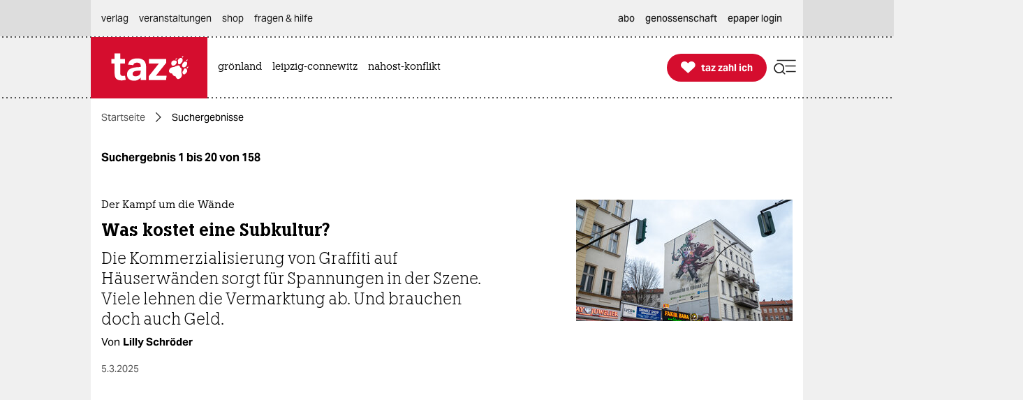

--- FILE ---
content_type: text/html; charset=utf-8
request_url: https://taz.de/Archiv/!s=&Thesaurus=KU0104+ZZB/
body_size: 34267
content:
<!DOCTYPE html><html lang="de" prefix="og: http://ogp.me/ns# fb: http://ogp.me/ns/fb# ">


<head>


<title>Artikel  | taz.de </title>
<meta name="viewport" content="initial-scale=1, maximum-scale=3, width=device-width"></meta>
<meta http-equiv="content-type" content="text/html; charset=UTF-8"></meta>


<meta name="robots" content="noindex, follow, max-image-preview:large "></meta>
<meta name="copyright" content="TAZ Verlags- und Vertriebs GmbH"></meta>


<meta name="description" content="Kritischer, unabhängiger Journalismus der linken Nachrichtenseite taz: Analysen, Hintergründe, Kommentare, Interviews, Reportagen. Genossenschaft seit 1992."></meta>

<meta property="og:site_name" content="taz.de"></meta>
<meta property="og:url" content="https://taz.de/Artikel/!s=&amp;Thesaurus=KU0104%2BZZB/"></meta>
<meta property="fb:pages" content="171844246207985, 162775943776229, 136860635948, 337939896245563, 185657208283671, 1141409319297464, 255160261177600, 1252816681448318, 240508363106685, 669240916596907"></meta>
<meta property="fb:app_id" content="817458245779898"></meta>
<meta property="og:title" content="Artikel "></meta>
<meta property="og:description" content="Kritischer, unabhängiger Journalismus der linken Nachrichtenseite taz: Analysen, Hintergründe, Kommentare, Interviews, Reportagen. Genossenschaft seit 1992."></meta>


<meta property="og:image" content="https://taz.de/picture/7559285/1200/37760640-1-3.jpeg"></meta>
<meta name="twitter:image" content="https://taz.de/picture/7559285/1200/37760640-1-3.jpeg"></meta>
<meta name="twitter:card" content="summary_large_image"></meta>
<meta property="og:image:width" content="1200"></meta>


<meta property="og:image:alt" content=""></meta>
<meta name="twitter:card" content="summary"></meta>
<meta name="twitter:site" content="@tazgezwitscher"></meta>


<meta property="og:locale" content="de_DE"></meta>



<script type="application/ld+json">
{"@context":"https://schema.org/","@type":"WebPage","url":"https://taz.de/","publisher":{"@type":"NewsMediaOrganization","name":"TAZ Verlags- und Vertriebs GmbH","logo":{"@type":"ImageObject","url":"https://taz.de/lib/taz-verlag-node/icons/taz_logo_web.jpg"},"url":"https://taz.de/","sameAs":["https://pod.geraspora.de/u/taz","https://www.reddit.com/user/dietageszeitung","https://flipboard.com/@taz_de","https://www.instagram.com/taz.die_tageszeitung","https://twitter.com/tazgezwitscher","https://www.facebook.com/taz.kommune/"]}}</script>



<link rel="preload" href="/lib/taz-verlag-node/fonts/Taz-Bold_tazze_private_only.woff" type="font/woff" crossorigin="anonymous" as="font"></link>
<link rel="preload" href="/lib/taz-verlag-node/fonts/AktivGrotesk_W_Bd.latin.woff2" type="font/woff2" crossorigin="anonymous" as="font"></link>
<link rel="preload" href="/lib/taz-verlag-node/fonts/AktivGrotesk_W_Rg.latin.woff2" type="font/woff2" crossorigin="anonymous" as="font"></link>
<link rel="preload" href="/lib/taz-verlag-node/fonts/AktivGrotesk_W_Md.latin.woff2" type="font/woff2" crossorigin="anonymous" as="font"></link>
<link rel="preload" href="/lib/taz-verlag-node/fonts/AktivGrotesk_W_It.latin.woff2" type="font/woff2" crossorigin="anonymous" as="font"></link>
<link rel="preload" href="/lib/taz-verlag-node/fonts/fontello-icon-font.woff2" type="font/woff2" crossorigin="anonymous" as="font"></link>
<link rel="preload" href="/lib/taz-verlag-node/icons/heart_white_redhov.svg" type="image/svg+xml" as="image"></link>
<link rel="preload" href="/lib/taz-verlag-node/icons/menu_suche_redhov.svg" type="image/svg+xml" as="image"></link>

<link rel="preload" href="/lib/taz-verlag-node/icons/M_taz_Logo-min.svg" type="image/svg+xml" as="image"></link>
<link rel="preload" href="/lib/taz-verlag-node/icons/DT_taz_logo-min.svg" type="image/svg+xml" as="image"></link>
<link rel="preload" href="/lib/taz-verlag-node/icons/dot.svg" type="image/svg+xml" as="image"></link>
<link rel="preload" href="/lib/taz-verlag-node/icons/show_more_grey_redhov.svg" type="image/svg+xml" as="image"></link>







<link rel="preload" href="/lib/taz-verlag-node/icons/read_more_redhov.svg" type="image/svg+xml" as="image"></link>
<link rel="preload" href="/lib/taz-verlag-node/icons/share_redhov.svg" type="image/svg+xml" as="image"></link>
<link rel="preload" href="/lib/taz-verlag-node/fonts/KnileCompressed-Light.woff2" type="font/woff2" crossorigin="anonymous" as="font"></link>
<link rel="preload" href="/lib/taz-verlag-node/fonts/Knile-Regular.latin.woff2" type="font/woff2" crossorigin="anonymous" as="font"></link>
<link rel="preload" href="/lib/taz-verlag-node/fonts/knilecondensed-semibold-webfont.latin.woff2" type="font/woff2" crossorigin="anonymous" as="font"></link>



<script>
if (typeof queueMicrotask === "undefined") {
window.queueMicrotask = function(callback) {
Promise.resolve().then(callback).catch(e => setTimeout(() => { throw e; }));
};
}
</script>

<script type="text/javascript" src="//data-502d5cce76.taz.de/iomm/latest/bootstrap/stub.js"></script>


<link rel="stylesheet" type="text/css" media="screen, print" href="/lib/taz-verlag-node/css/styles__news.min.css"></link>






<script>/* <![CDATA[ */
"use strict";function _typeof(t){return(_typeof="function"==typeof Symbol&&"symbol"==typeof Symbol.iterator?function(t){return typeof t}:function(t){return t&&"function"==typeof Symbol&&t.constructor===Symbol&&t!==Symbol.prototype?"symbol":typeof t})(t)}!function(){var t=function(){var t,e,o=[],n=window,r=n;for(;r;){try{if(r.frames.__tcfapiLocator){t=r;break}}catch(t){}if(r===n.top)break;r=r.parent}t||(!function t(){var e=n.document,o=!!n.frames.__tcfapiLocator;if(!o)if(e.body){var r=e.createElement("iframe");r.style.cssText="display:none",r.name="__tcfapiLocator",e.body.appendChild(r)}else setTimeout(t,5);return!o}(),n.__tcfapi=function(){for(var t=arguments.length,n=new Array(t),r=0;r<t;r++)n[r]=arguments[r];if(!n.length)return o;"setGdprApplies"===n[0]?n.length>3&&2===parseInt(n[1],10)&&"boolean"==typeof n[3]&&(e=n[3],"function"==typeof n[2]&&n[2]("set",!0)):"ping"===n[0]?"function"==typeof n[2]&&n[2]({gdprApplies:e,cmpLoaded:!1,cmpStatus:"stub"}):o.push(n)},n.addEventListener("message",(function(t){var e="string"==typeof t.data,o={};if(e)try{o=JSON.parse(t.data)}catch(t){}else o=t.data;var n="object"===_typeof(o)&&null!==o?o.__tcfapiCall:null;n&&window.__tcfapi(n.command,n.version,(function(o,r){var a={__tcfapiReturn:{returnValue:o,success:r,callId:n.callId}};t&&t.source&&t.source.postMessage&&t.source.postMessage(e?JSON.stringify(a):a,"*")}),n.parameter)}),!1))};"undefined"!=typeof module?module.exports=t:t()}();
</script>
<script>
window._sp_queue = [];
window._sp_ = {
config: {
accountId: 375,
baseEndpoint: 'https://cdn.privacy-mgmt.com',
propertyId: 37937,
gdpr: { },
events: { onMessageReady: function() {
console.log('[event] onMessageReady', arguments);
},
onMessageReceiveData: function() {
console.log('[event] onMessageReceiveData', arguments);
},
onSPReady: function() {
console.log('[event] onSPReady', arguments);
},
onError: function() {
console.log('[event] onError', arguments);
},
onMessageChoiceSelect: function() {
console.log('[event] onMessageChoiceSelect', arguments);
},
onConsentReady: function(consentUUID, euconsent) {
console.log('[event] onConsentReady', arguments);
},
onPrivacyManagerAction: function() {
console.log('[event] onPrivacyManagerAction', arguments);
},
onPMCancel: function() {
console.log('[event] onPMCancel', arguments);
} }
}
}
/* ]]> */
</script>
<script src="https://cdn.privacy-mgmt.com/unified/wrapperMessagingWithoutDetection.js" async=""></script>



<script type="text/javascript" onload="console.log('onload: loaded securepubads')" onerror="console.log('onerror: blocked by client');  document.addEventListener('DOMContentLoaded', () => {document.body.classList.add('prevent-ad-empty-space')});" src="https://securepubads.g.doubleclick.net/tag/js/gpt.js" crossorigin="anonymous" async="async"> 
</script>



<script type="text/javascript" src="/lib/taz-verlag-node/js/jquery/dist/jquery.min.js"></script>


<script type="module">
import Alpine from '/lib/taz-verlag-node/js/alpinejs/dist/module.esm.js'
window.Alpine = Alpine;
Alpine.start();
window.Alpine;
</script>


<script type="text/javascript" src="/lib/taz-verlag-node/js/steffiOtaz_de.WebelementSwitch.js"></script>

<link rel="apple-touch-icon" sizes="120x120" href="/lib/taz-verlag-node/apple-touch-icon.png"></link>
<link rel="icon" type="image/png" sizes="32x32" href="/lib/taz-verlag-node/favicon-32x32.png"></link>
<link rel="icon" type="image/png" sizes="16x16" href="/lib/taz-verlag-node/favicon-16x16.png"></link>
<link rel="manifest" href="/lib/taz-verlag-node/site.webmanifest"></link>
<link rel="mask-icon" href="/lib/taz-verlag-node/safari-pinned-tab.svg" color="#5bbad5"></link>
<meta name="msapplication-TileColor" content="#da532c"></meta>
<meta name="theme-color" content="#ffffff"></meta>
<link rel="stylesheet" href="/lib/taz-verlag-node/css/photoswipe.css"></link>

<link rel="stylesheet" href="/lib/taz-verlag-node/js/shariff/dist/shariff.min.css"></link>
<script async="async" type="text/javascript" src="//data-502d5cce76.taz.de/iomm/latest/manager/base/es6/bundle.js"></script>


<script type="text/javascript">
// scoping
if (!window.marOtaz_de) window.marOtaz_de = new Object;
marOtaz_de.isMobile = ()=> {
if (/Mobi|Android/i.test(navigator.userAgent) && screen.width < 768) {
return true
} else {
return false;
}
}
// to handle ros top right
marOtaz_de.isBigDesktopScreen = ()=> {
if ( screen.width >= 1600) {
return true
} else {
return false;
}
}
// early init of alpine store for simpler access to page view states
document.addEventListener('alpine:init', () => {
Alpine.store('campaign', {
pagesShow: {'initial-display': true},
bountyState: () => {
return ''}
})
});
var st = marOtaz_de.isMobile() ? 'mobtaz' : 'taz';
var dn = marOtaz_de.isMobile() ? 'data-502d5cce76.taz.de' : 'data-2d3a3249cd.taz.de'
IOMm('configure', {
st: st,
dn: dn,
mh: 5
});
</script>
<script type="text/javascript">
// IVW pageview ;)
IOMm('pageview', { cp: "Archiv" });
</script>
<script type="text/javascript">
IOMm('3p', 'qds', st);
// console.log(st);
// console.log(dn);
// polyfill alpine
if (typeof window.queueMicrotask !== "function") {
window.queueMicrotask = function (callback) {
Promise.resolve()
.then(callback)
.catch(e => setTimeout(() => { throw e; }));
};
}
function loadScript(url) {
const script = document.createElement('script');
script.src = url;
script.type = 'text/javascript';
document.head.appendChild(script);
}
// cash-dom not supported
// something still wrong here.
//if (typeof $ === 'undefined') loadScript('/lib/taz-verlag-node/js/jquery/dist/jquery.min.js');
/********* END LAZY LOAD ********/
/* document.addEventListener("DOMContentLoaded", function() {
marOtaz_de.lazyObserver.observe();
});
*/
</script>

<script>
var googletag = googletag || {}; googletag.cmd = googletag.cmd || [];
(function(){
if( false == 'true' ) return;
const adArea =  'Suche';
var page_id = 's';
const tags = [];
// tag tageting:
//console.log('page_id:',[page_id]);
//console.log('tag for tag-sites or tags for article-site:', tags);
//console.log('at which adArea:', adArea);
googletag.cmd.push( function() {
try {
var pa = googletag.pubads();
if (typeof pa !== 'object') throw new Error('pubads not available');
pa.setForceSafeFrame(true);
// https://developers.google.com/publisher-tag/guides/minimize-layout-shift?hl=de
pa.collapseEmptyDivs();
pa.setTargeting('position', [ adArea ]);
//pa.setTargeting('test', ['fireplace']);
//pa.setTargeting('test', ['wallpaper']);
pa.setTargeting('page_id', [page_id]);
if (tags !== undefined) pa.setTargeting('taz_tag',  tags);
console.log('taz_tag',  tags);
if( location.protocol =='https' )
pa.setTargeting('ssl', ['ja']);
googletag.enableServices();
} catch (e) {
// Error indicates the script was blocked
console.log('Error in gpt activation', e);
if (document.body) {
document.body.classList.add('prevent-ad-empty-space');
} else {
document.addEventListener('DOMContentLoaded', () => {
document.body.classList.add('prevent-ad-empty-space');
});
}
}
});
})();
(function () {
if (!window.filOtaz_de) window.filOtaz_de = Object;
if (!window.filOtaz_de.ads) window.filOtaz_de.ads = Object;
if (!window.filOtaz_de.ads.gpt) window.filOtaz_de.ads.gpt = Object;
var sizes = JSON.parse('{"taz.de/taz.de_artikel_1":[[300,250],[728,90],[624,150],[970,90],[770,250],[800,250],[970,250]],"taz.de/taz.de_artikel_2":[[300,250],[728,90],[624,150],[970,90],[770,250],[800,250],[970,250]],"taz.de/taz.de_artikel_3":[[300,250],[728,90],[624,150],[970,90],[770,250],[800,250],[970,250]],"taz.de/taz.de_artikel_4":[[300,250],[728,90],[624,150],[970,90],[770,250],[800,250],[970,250]],"taz.de/taz.de_artikel_5":[[300,250],[728,90],[624,150],[970,90],[770,250],[800,250],[970,250]],"taz.de/taz.de_artikel_6":[[300,250],[728,90],[624,150],[970,90],[770,250],[800,250],[970,250]],"taz.de/taz.de_artikel_7":[[300,250],[728,90],[624,150],[970,90],[770,250],[800,250],[970,250]],"taz.de/taz.de_artikel_8":[[300,250],[728,90],[624,150],[970,90],[770,250],[800,250],[970,250]],"taz.de/taz.de_artikel_9":[[300,250],[728,90],[624,150],[970,90],[770,250],[800,250],[970,250]],"taz.de/taz.de_artikel_10":[[300,250],[728,90],[624,150],[970,90],[770,250],[800,250],[970,250]],"taz.de/taz.de_artikel_1-mobile":[[300,600],[336,280],[300,250],[320,100],[320,50]],"taz.de/taz.de_artikel_2-mobile":[[300,600],[336,280],[300,250],[320,100],[320,50]],"taz.de/taz.de_artikel_3-mobile":[[300,600],[336,280],[300,250],[320,100],[320,50]],"taz.de/taz.de_artikel_4-mobile":[[300,600],[336,280],[300,250],[320,100],[320,50]],"taz.de/taz.de_artikel_5-mobile":[[300,600],[336,280],[300,250],[320,100],[320,50]],"taz.de/taz.de_artikel_6-mobile":[[300,600],[336,280],[300,250],[320,100],[320,50]],"taz.de/taz.de_artikel_7-mobile":[[300,600],[336,280],[300,250],[320,100],[320,50]],"taz.de/taz.de_artikel_8-mobile":[[300,600],[336,280],[300,250],[320,100],[320,50]],"taz.de/taz.de_artikel_9-mobile":[[300,600],[336,280],[300,250],[320,100],[320,50]],"taz.de/taz.de_artikel_10-mobile":[[300,600],[336,280],[300,250],[320,100],[320,50]],"taz.de/taz.de_uebersicht-1":[[300,250],[728,90],[624,150],[970,90],[770,250],[800,250],[970,250]],"taz.de/taz.de_uebersicht-2":[[300,250],[728,90],[624,150],[970,90],[770,250],[800,250],[970,250]],"taz.de/taz.de_uebersicht-3":[[300,250],[728,90],[624,150],[970,90],[770,250],[800,250],[970,250]],"taz.de/taz.de_uebersicht-4":[[300,250],[728,90],[624,150],[970,90],[770,250],[800,250],[970,250]],"taz.de/taz.de_uebersicht-5":[[300,250],[728,90],[624,150],[970,90],[770,250],[800,250],[970,250]],"taz.de/taz.de_uebersicht-6":[[300,250],[728,90],[624,150],[970,90],[770,250],[800,250],[970,250]],"taz.de/taz.de_uebersicht-7":[[300,250],[728,90],[624,150],[970,90],[770,250],[800,250],[970,250]],"taz.de/taz.de_uebersicht-8":[[300,250],[728,90],[624,150],[970,90],[770,250],[800,250],[970,250]],"taz.de/taz.de_uebersicht-9":[[300,250],[728,90],[624,150],[970,90],[770,250],[800,250],[970,250]],"taz.de/taz.de_uebersicht-10":[[300,250],[728,90],[624,150],[970,90],[770,250],[800,250],[970,250]],"taz.de/taz.de_uebersicht-1-mobile":[[300,600],[336,280],[300,250],[320,100],[320,50]],"taz.de/taz.de_uebersicht-2-mobile":[[300,600],[336,280],[300,250],[320,100],[320,50]],"taz.de/taz.de_uebersicht-3-mobile":[[300,600],[336,280],[300,250],[320,100],[320,50]],"taz.de/taz.de_uebersicht-4-mobile":[[300,600],[336,280],[300,250],[320,100],[320,50]],"taz.de/taz.de_uebersicht-5-mobile":[[300,600],[336,280],[300,250],[320,100],[320,50]],"taz.de/taz.de_uebersicht-6-mobile":[[300,600],[336,280],[300,250],[320,100],[320,50]],"taz.de/taz.de_uebersicht-7-mobile":[[300,600],[336,280],[300,250],[320,100],[320,50]],"taz.de/taz.de_uebersicht-8-mobile":[[300,600],[336,280],[300,250],[320,100],[320,50]],"taz.de/taz.de_uebersicht-9-mobile":[[300,600],[336,280],[300,250],[320,100],[320,50]],"taz.de/taz.de_uebersicht-10-mobile":[[300,600],[336,280],[300,250],[320,100],[320,50]],"taz.de/taz.de_ros_top-links":[[300,600],[160,600],[200,600]],"taz.de/taz.de_ros_top-rechts":[[300,600],[160,600],[200,600]],"taz.de/taz.de_ros_top-mitte":[[300,250],[728,90],[624,150],[970,90],[770,250],[800,250],[970,250]],"taz.de/taz.de_ros_top-mitte-mobile":[[336,280],[300,250],[320,100],[320,50]],"taz.de/taz.de_fireplace-mitte":[[970,250],[970,90],[728,90]],"taz.de/taz.de_fireplace-links":[[300,600]],"taz.de/taz.de_fireplace-rechts":[[300,600]],"taz.de/taz.de_fireplace_bg":[1,1]}');
var roadblocks = {};
roadblocks = {
'ros_top-mitte': ['ros_billboard_1', 'fireplace-mitte']
, 'ros_top-mitte': ['fireplace-mitte']
, 'ros_top-rechts': ['fireplace-rechts']
, 'ros_top-links': ['fireplace-links']
};
filOtaz_de.ads.fitIn = function (container) {
var container = $(container);
if (!container.is('.ad_zone')) return;
var packing = container.parent('.ad_bin');
packing.addClass('shown');
container.addClass('ad_zone_shown');
if (container.hasClass('ad_zone_contentad')) {
packing.prev('.sect_leads').addClass('aded_' + (container.height() > 120 ? 'big' : 'small'));
var badge = container.hasClass('ad_zone_sold') ? 'Anzeige' : 'taz-Angebot';
container.before('<div class="ad_badge mgb-xsmall typo-meta-data has-text-text-icon-grey is-flex is-justify-content-flex-end"> <small>' + badge + ' </small></div>');
}
container.trigger('TAZadInserted').trigger('TAZboxChange');
};
filOtaz_de.ads.reclaim = function (container) {
// remove whitespace from non-delivered ad
var container = $(container);
//console.log('reclaim '+ container.attr('id') );
if (!container.is('.ad_zone')) return;
var packing = container.parent('.ad_bin');
packing.removeClass('shown');
container.removeClass('ad_zone_shown');
if (container.hasClass('ad_zone_contentad')) {
packing.prev('.sect_leads').removeClass('aded_big aded_small');
}
container.trigger('TAZadRemoved').trigger('TAZboxChange');
};
var fuzeAdFrame = function (frame) {
// register frame for messages, fire if one is from our content
console.log('legacy fuzeAdFrame', frame);
};
// Hintergrund per Message
var eventMethod = window.addEventListener ? "addEventListener" : "attachEvent";
var messageEvent = eventMethod == "attachEvent" ? "onmessage" : "message";
window[eventMethod](messageEvent, function (e) {
if (e.data.toString().indexOf("color") != -1) {
$("#background").css("background-color", e.data.split(" ")[1]);
}
}, false);
// activate ad frame
var adZoneHandled = {};
//console.log('activateAdFrame? handled adZone is:', adZoneHandled);
var get_id = function (name) {
return $('div[name=' + name + ']').attr('id');
};
var get_name = function (id) {
return $('#' + id).attr('name');
};
unblock = function (id, rb_id) {
var name = get_name(id);
var index = roadblocks[name].indexOf(rb_id);
if (index > -1) {
roadblocks[name].splice(index, 1);
}
if (!roadblocks[name].length) {
googletag.defineSlot('/53015287,118803185/' + name, sizes[name], id).addService(googletag.pubads());
googletag.display(id);
}
};
filOtaz_de.ads.gpt.activateAdFrame = function (el, id) {
if (!id || typeof el === 'undefined') return;
if (adZoneHandled[id]) return; adZoneHandled[id] = true;
// only one active zone per id
//console.log('activateAdFrame? handled adZone is:', adZoneHandled);
var packing = $(el);
var container = $(el).find('.ad_zone');
var name = id;
//console.log('name', name);
if (!name || !sizes[name]) return;
//console.log('1');
//console.log(sizes[name]);
// handle custom ad load events
container.on('filOtaz_de.ads.gpt.noBanner', function () { return false; });
container.on('filOtaz_de.ads.gpt.preBanner', function () {
filOtaz_de.ads.fitIn(container);
return false;
});
container.on('filOtaz_de.ads.gpt.postBanner', function () { return false; });
try {
googletag.cmd.push(function () {
var pa = googletag.pubads();
if (roadblocks[name]) {
pa.addEventListener('slotRenderEnded', function (e) {
for (var i = 0; i < roadblocks[name].length; i++) {
if (e.slot.getSlotElementId() ==  roadblocks[name][i]) {
if (e.isEmpty) {
unblock(id, roadblocks[name][i]);
}
else {
document.getElementById(id).style.display = 'none';
for (var key in roadblocks) {
if (!roadblocks.hasOwnProperty(key)) continue;
for (var j = 0; j < roadblocks[key].length; j++)
if (id ==  roadblocks[key][j]) {
unblock(get_id(key), roadblocks[key][j]);
break;
}
}
}
}
}
});
// pa.addEventListener
//console.log('roadblocks' + id);
googletag.display(id);
}
else {
pa.display('/53015287,118803185/' + name, sizes[name], id);
//console.log( 'asked for', '/53015287,118803185/'+ name, sizes[name], id );
}
// https://developers.google.com/publisher-tag/reference?hl=de
pa.addEventListener('slotRenderEnded', function (e) {
if (e.slot.getSlotElementId() != id) return;
// not our slot
container.trigger(e.isEmpty ?
'filOtaz_de.ads.gpt.noBanner' : 'filOtaz_de.ads.gpt.preBanner');
if (e.isEmpty) {
console.log("No ad delivered for slot:", e.slot.getSlotElementId());
container.addClass('isSlotRenderEndedEmpty');
container.closest('.ad_zone-container-inner').addClass('isSlotRenderEndedEmpty');
}
// added by mar prevent empty containers
container.addClass('isSlotRenderEnded');
container.closest('.ad_zone-container-inner').addClass('isSlotRenderEnded');
});
pa.addEventListener('slotResponseReceived', function (e) {
if (e.slot.getSlotElementId() != id) return;
container.addClass('slotResponseReceived')
});
pa.addEventListener('slotOnload', function (e) {
if (e.slot.getSlotElementId() != id) return;
container.addClass('slotOnload')
});
pa.addEventListener('slotRequested', function (e) {
if (e.slot.getSlotElementId() != id) return;
container.addClass('slotRequested')
});
});
} catch (err) {
$('body').addClass('prevent-ad-empty-space');
console.log('error in gpt activation', err)
}
}
console.time("AdLoad")
console.timeEnd("AdLoad")
})();
</script>


<noscript><img src="https://taz.de/stats/piwik.php?idsite=1&rec=1&action_name=NOSCRIPT" style="border:0" alt="piwik no script img"></img>
</noscript>
<meta name="taz:title" data-id="s=&amp;amp;Thesaurus=KU0104%2BZZB" content="Artikel ​"></meta>
<script id="piwik-init" type="text/javascript">
// === global members
let p;
let globalTrackingParam = '';
if ( location.hash.indexOf('#!formfill:') ==0 ) globalTrackingParam = '&'+ location.hash.split(':')[1] ;
if ( location.hash.indexOf('#matomo:') ==0 ) globalTrackingParam = '&'+ location.hash.split(':')[1].replaceAll('pk_', 'mtm_');
// ====================================================== taz piwik library === //
window.patOtaz_de = window.patOtaz_de || new Object;
window.patOtaz_de.piwik = window.patOtaz_de.piwik || new (function (debug) {
// for a better readability
Array.prototype.clone = Array.prototype.slice;
// ES6 features
var hasHistoryApi = function() {
if ( history && history.replaceState instanceof Function )  return true;
return false;
};
// === private static members
var version = "patOtaz_de.piwik-0.6",
debug   =  debug || false;
// === logging in debug mode or from outside
var log = function(args) {
if ( debug && arguments.length ) {
var items = [];
Array.prototype.push.apply( items, arguments );
console.log( "PIWIK-LOG:", items );
}
return true;
};
// === clean up strings with a whitelist
var removeCharsWithWhitelist = function(validChars, inputString) {
var regex = new RegExp( '[^'+ validChars +']', 'g' );
return inputString.replace( regex, '' );
};
// === clean up #matomo url fragment and return matomo part
var removeHashParam = function(fragment_key) {
if ( fragment_key === undefined )  return '';
//   console.log('fragment_key ', fragment_key);
var href          = location.href;
var href_base     = href.split('#')[0];
var fragment_pos  = href.indexOf('#');
var fragment_full = href.substring( fragment_pos +1 );
if ( fragment_pos >0  &&  fragment_key.length >0 ) {
var fragment_regex = new RegExp( '(.*?)#?'+ fragment_key +':([^#]+)#?(.*)' );
var fragment_match = fragment_full.match( fragment_regex );
if ( fragment_match ) {
var fragment_this    = fragment_match[2];
var fragment_lhs     = fragment_match[1];
var fragment_rhs     = fragment_match[3];
var fragment_cleaned = ( fragment_lhs ? fragment_lhs : '' )+( fragment_lhs && fragment_rhs ? '#' : '' )+( fragment_rhs ? fragment_rhs : '' );
if ( fragment_this.length >0 ) {
//  var new_href = href_base +( !fragment_lhs && !fragment_rhs ? '' : '#' )+ fragment_cleaned;
//  if ( hasHistoryApi )  history.replaceState( {}, document.title, new_href );
return fragment_this;
}
}
}
return '';
};
// === track search results list page
var trackSiteSearch = function(keyword, category, count) {
var tmp = Array.prototype.clone.call( arguments );
tmp.unshift("trackSiteSearch");
_paq.push( tmp );
log( "search result", { keyword:keyword, category:category, count:count } );
return true;
};
// === track funnels
var trackFunnel = function(funnel, category) {
if ( funnel.length ) {
_paq.push([ 'trackEvent', category, 'Funnel', funnel ]);
log( "goal event", { funnel:funnel, category:category } );
}
return true;
};
// === track events
var trackEvent = function(category, action, name, value) {
var tmp = Array.prototype.clone.call( arguments );
tmp.unshift("trackEvent");
_paq.push( tmp );
log( "event", { category:category, action:action, name:name, value:value } );
return true;
}
// === debugging
log( version );
// === public interface
this.log              =log;
this.removeHashParam  =removeHashParam;
this.trackSiteSearch  =trackSiteSearch;
this.trackFunnel      =trackFunnel;
this.trackEvent       =trackEvent;
// this.trackPageType    =trackPageType;
})(false); // patOtaz_de.piwik
// ====================================================== piwik bucket === //
window._paq = window._paq || [];
// ====================================================== piwik setup === //
(function(){
// === private members
// changed by mar: web vs moby can not be serverside:
p = patOtaz_de.piwik,
o = {
version             : "0.6" // String
, piwik_script        : "https://taz.de/stats/piwik.php" // String
, page_id_enc         : "s=&amp;amp;Thesaurus=KU0104%2BZZB" // String
, page_title_enc      : "s=&amp;amp;Thesaurus=KU0104%2BZZB: Artikel%20"
, custom_url_enc      : "/!s=&amp;amp;Thesaurus=KU0104%2BZZB" // String
, channel             : marOtaz_de.isMobile() ? 'moby' : 'web'
, area                : "XDiverses" // String
, department          : "SUCHE" // String
, piwik_site_id       : "1"
, is_tag              : false // Boolean
, is_article          : false // Boolean
, has_tags            : false // Boolean -- careful: strange behaviour when using 'true' or 'false' as string. when serverside boolean is false than this will lead to Boolean(""), what is false in the end.
};
// === url decode strings
o.page_id         =decodeURIComponent( o.page_id_enc    );
o.page_title      =decodeURIComponent( o.page_title_enc );
o.custom_url      =decodeURIComponent( o.custom_url_enc );
// === page title
!function( node ) {
try {
var id    = node.getAttribute('data-id').toString()
, title = node.getAttribute('content').toString()
;
o.title = ( id.length >0 && title.length >0 ) ? id +": "+ title : "ZOMBIE";
} catch (err) {
o.title = "ZOMBIE";
console.log("ERROR-piwik: page title");
}
} ( document.head.querySelector( 'meta[ name="taz:title" ]' ) );
// === page url
o.url = location.href;
// === process and clean #matomo fragment, if present
o.url_fragment = decodeURIComponent( p.removeHashParam('matomo') );
if ( o.url_fragment.length >0 )  o.custom_url += '#'+ o.url_fragment;
// === track tags
if ( o.is_article && o.has_tags ) {
o.tag_list=[];
o.tag_list.toString = function() {
var string="";
// Get tag title and concat. So that no permutations are stored for the same set of tags, pull tag titles sorted by their id.
this.sort( function(a,b){ return ( parseInt(a.id) - parseInt(b.id) ) } ).forEach( function(tag){ string += tag.title +";" });
return string;
};
!function( tag_list ) {
var count=0;
try {
tag_list.forEach( function(tag) {
o.tag_list.push({
title     :tag.getAttribute('content')
,id       :tag.getAttribute('data-tag-id')
,category :tag.getAttribute('data-tag-category')? tag.getAttribute('data-tag-category'): "PLAIN-VANILLA"
});
count++;
});
if (count===0)  o.tag_list.push({ title:'ZOMBIE', id:0, category:'ZOMBIE' });
o.tag_list.string = o.tag_list.toString();
// console.log("tag_list", o.tag_list);
} catch(err) {
o.tag_list.push({ title:'ZOMBIE', id:0, category:'ZOMBIE' });
console.log("ERROR-piwik: tag_list");
}
}( document.head.querySelectorAll("meta[name='taz:tag']") );
}
// === setup piwik bucket
_paq.push([ "setCustomUrl"       ,o.custom_url ]);
_paq.push([ "setDocumentTitle"   ,o.page_title ]);
// debug parameters
//console.log('piwik setup', o);
_paq.push([ "setCustomVariable"  ,1 ,"channel"    ,o.channel    ,"page" ]);
_paq.push([ "setCustomVariable"  ,2 ,"area"       ,o.area       ,"page" ]);
_paq.push([ "setCustomVariable"  ,3 ,"department" ,o.department ,"page" ]);
if ( o.is_article && o.has_tags )  _paq.push([ "setCustomVariable", 4, "tag", o.tag_list.toString(), "page" ]);
_paq.push([ "trackPageView"      ]);
_paq.push([ "enableLinkTracking" ]);
// === load and setup piwik tracking
(function() {
var d=document
, g=d.createElement("script")
, s=d.getElementById("piwik-init")
;
_paq.push([ "setTrackerUrl" ,o.piwik_script  ]);
_paq.push([ "setSiteId"     ,o.piwik_site_id ]);
g.type   = "text/javascript";
g.id     = "piwik-loaded";
g.async  = true;
g.defer  = true;
g.src    = "https://taz.de/lib/share/js/piwik.js";
g.onload = function() { p.log( 'setup', o ) }
s.parentNode.insertBefore( g, s );
})();
// === tag tracking
if ( o.is_article && o.has_tags ) {
o.tag_list.forEach( function(tag) {    p.trackEvent( "TAG", "TAG-ARTICLE-"+ tag.category, "TAG - t"+ tag.id +": "+ tag.title ) });
}
if ( o.is_tag ) {
p.trackEvent( "TAG", "TAG-LANDINGPAGE", "TAG - "+ o.title );
}
// === debugging
//p.log( _paq );
// remove hash: see #16555
// this is running for the way from one url to another, but not for more
if( location.hash.indexOf('#!formfill:') ==0  || location.hash.indexOf('#matomo:') ==0 ) {
if( history && history.replaceState instanceof Function ){
history.replaceState({}, document.title, location.href.split('#')[0] );
}
}
})(); // piwik setup
// some events taken from olf frontend (custom-piwik.js)
function trackEventBasedOnCondition(selector, category, action, name) {
if (document.querySelector(selector)) {
//console.log('trackEvent', category, action, name);
p.trackEvent(category, action, name);
}
}
function trackClickEvent(selector, category, action, name) {
document.addEventListener("click", function(event) {
if (event.target.closest(selector)) {
p.trackEvent(category, action, name);
}
});
}
// you find this events matomo main dashbooard or under behaviour
document.addEventListener("DOMContentLoaded", function() {
setTimeout(function() {    trackEventBasedOnCondition("body.isArticle", 'element', 'displayed', document.querySelector("#tzi-paywahl-fg") ? 'ARTIKELAUFRUF_mit_Layer' : 'ARTIKELAUFRUF_ohne_Layer');}, 1000);
trackEventBasedOnCondition("body.isAuthor", 'element', 'displayed', 'AUTHOR-PAGE');
trackEventBasedOnCondition("body.isArticle", 'element', 'displayed', 'ARTIKELAUFRUF');
trackEventBasedOnCondition("body.isLongread", 'element', 'displayed', 'ARTIKELAUFRUF-LONGREAD');
trackClickEvent("#tzi-paywahl-fg .tzi-paywahl__yes", 'tzi', 'clicked', 'LAYER-JA');
trackClickEvent("#tzi-paywahl-fg .tzi-paywahl__close", 'tzi', 'clicked', 'LAYER-GERADE-NICHT');
trackClickEvent("#tzi-paywahl-fg .tzi-paywahl__subscriber", 'tzi', 'clicked', 'LAYER-SCHON-DABEI');
trackClickEvent("#tzi-shackle .tzi-shackle__yes", 'tzi', 'clicked', 'LASCHE-JA');
// if you want to track SM buttons
// trackClickEvent("#meineiddesbuttons", 'element', 'clicked', 'MEINE BEZEICHUNG FÜR DEN BUTTON IN MATOMO');
// bestr place for this?
document.body.classList.add('js-is-active');
// css helpers + feature detection  here
if (CSS.supports('selector(:has(*))')) {
document.body.classList.add('css-has-supported');
} else {
document.body.classList.add('css-has-not-supported');
}
const isSafari = navigator.vendor && navigator.vendor.indexOf('Apple') > -1 &&
navigator.userAgent &&
navigator.userAgent.indexOf('CriOS') == -1 &&
navigator.userAgent.indexOf('FxiOS') == -1;
if (isSafari)     document.documentElement.classList.add('is-safari');
})
</script>

</head>



<div x-cloak="" class="header-nav-wing  " :class="wingIsActive ? 'is-active' : ''">
<nav class="header-nav-wing-inner is-align-items-flex-start p-small pt-medium pb-xlarge" :class="[{ closing: closing, 'is-hidden': !wingIsActive }]" aria-label="Hauptnavigation öffnen" aria-modal="true" role="dialog" x-data="{closing: false}" @click.outside="wingIsActive = false" @keydown.escape.window="wingIsActive = false" :aria-hidden="!wingIsActive">
<div class="is-flex is-align-items-center  ">
<form x-data="{searchWord: ''}" role="search" class="taz-wing-search full mgr-medium is-flex  is-align-items-center " method="POST" action="https://taz.de/!s=/">
<p class="is-flex is-align-items-center full mgr-medium">
<input @keyup=" searchWord = $el.value.toLowerCase()" name="s" minlength="2" required="required" type="text" id="wing-search" class="  ph-medium full taz-wing-search__input  has-background-light-button has-text-text" placeholder="taz.de durchsuchen" aria-label="Inhalte suchen" x-effect="if (wingIsActive) $el.focus()">
<button type="submit" class="icon pl-medium pr-small center suche_redhov small" aria-label="Suche absenden" style="margin-left: -100px; height: 24px"></button>
</input></p>
</form>
<p>
<button type="button" @click="closing = true" @click.debounce="wingIsActive = false; closing = false" role="button" class="mgl-auto icon small close_redhov wing-close-button" aria-label="Dialogfenster schließen">
</button>
</p>
<span aria-hidden="true"></span>
</div>
<div class="mgt-medium dotted-inline"></div>
<div class="is-flex is-align-items-center is-justify-content-center">


<p class="full is-justify-content-center">
<a x-data="{allowTransform: true}" href="/taz-zahl-ich/ihnen-liegt-die-taz-am-herzen/!v=bd8182f9-0363-4f43-936f-7a2f0666b18c/#matomo:pk_campaign=tzi-Standard&pk_source=taz.de&pk_medium=taz.de-Redaktion&pk_content=aus-kampagne&pk_kwd=tzi-standardkampagne&pk_placement=cta-button-nav" x-init="$el.setAttribute('href', $el.getAttribute('href') + '&amp;via=cta-button-nav'); if ($($el).closest('.header-nav-wing').length || $($el).closest('.navbar-start').length) { allowTransform = false}" title="Dann hätten wir eine Bitte: Unterstützen Sie uns mit einem freiwilligen Beitrag! Denn wir sind auf unsere Leser:innen angewiesen, wenn wir taz.de auch weiterhin frei zugänglich halten wollen. Mit nur 5,- Euro sichern Sie unseren Journalismus und die Zukunft der taz – sind Sie dabei?" style="min-width: 0; padding-top: 8px; padding-bottom: 8px;" class=" button  ph-xsmall mgt-0 mgl-small-mobile mgr-small is-flex is-align-items-center is-flex-shrink-0 pulse-animation ph-medium line-height-reset navbar-second-level-link t-decoration-none typo-teaser-text-secondary-bold pr-small-mobile pl-small-medium-mobile" :class="[(isMobile || isScrolled) && allowTransform  ? 'has-background-white' : 'has-background-main', !allowTransform ? ' full mgt-medium is-justify-content-center ' : '']" aria-label="taz zahl ich">
<span x-cloak="" class="icon no-hover mgr-xsmall small  use-icon-by-unicode " :class="(isMobile || isScrolled) && allowTransform ? 'has-text-main' : ' has-text-white  '">&#xE808</span>
<span class="is-sr-only">taz zahl ich</span> 
<span class="navbar-second-level-link-inner has-text-white is-flex-shrink-0" :class=" (isMobile || isScrolled) && allowTransform ? ' is-hidden' : ''" :aria-hidden="(isMobile || isScrolled) && allowTransform">
taz zahl ich
</span>
</a>
</p>

</div>


<ul class="  mgt-medium is-flex is-flex-direction-column ">




<li class="pv-small level-0
first-item



" style="border-top: .2px solid #565656">
<details>
<summary class="is-flex">
<a class="typo-drawer-head-section full " href="/Themen/!p5360/">
themen
</a>
<div class="vertical-line-left-before ph-small is-relative   " style="width: 24px; height: 24px; ">
<span class=" icon small show_more_grey_redhov no-hover"></span>
</div>
</summary>

<ul>



<li class="full level-1
 pv-small 
first-item


mgt-small" style="border-top: .2px solid #565656">

<a class=" full typo-drawer-subsection pv-small" href="/Groenland/!t5017784/">
grönland
</a>
</li>



<li class="full level-1
 pv-small 



" style="border-top: .2px solid #565656">

<a class=" full typo-drawer-subsection pv-small" href="/Leipzig-Connewitz/!t5287380/">
leipzig-connewitz
</a>
</li>



<li class="full level-1
 pt-small 

last-item

" style="border-top: .2px solid #565656">

<a class=" full typo-drawer-subsection pv-small" href="/Schwerpunkt-Nahost-Konflikt/!t5007999/">
 nahost-konflikt
</a>
</li>



</ul>

</details>
</li>



<li class="pv-small level-0




" style="border-top: .2px solid #565656">
<details>
<summary class="is-flex">
<a class="typo-drawer-head-section full " href="https://taz.de/Politik/!p4615/">
politik
</a>
<div class="vertical-line-left-before ph-small is-relative   " style="width: 24px; height: 24px; ">
<span class=" icon small show_more_grey_redhov no-hover"></span>
</div>
</summary>

<ul>



<li class="full level-1
 pv-small 
first-item


mgt-small" style="border-top: .2px solid #565656">

<a class=" full typo-drawer-subsection pv-small" href="https://taz.de/Politik/Deutschland/!p4616/">
deutschland
</a>
</li>



<li class="full level-1
 pv-small 



" style="border-top: .2px solid #565656">

<a class=" full typo-drawer-subsection pv-small" href="https://taz.de/Politik/Europa/!p4617/">
europa
</a>
</li>



<li class="full level-1
 pv-small 



" style="border-top: .2px solid #565656">

<a class=" full typo-drawer-subsection pv-small" href="https://taz.de/Politik/Amerika/!p4618/">
amerika
</a>
</li>



<li class="full level-1
 pv-small 



" style="border-top: .2px solid #565656">

<a class=" full typo-drawer-subsection pv-small" href="https://taz.de/Politik/Afrika/!p4621/">
afrika
</a>
</li>



<li class="full level-1
 pv-small 



" style="border-top: .2px solid #565656">

<a class=" full typo-drawer-subsection pv-small" href="https://taz.de/Politik/Asien/!p4619/">
asien
</a>
</li>



<li class="full level-1
 pv-small 



" style="border-top: .2px solid #565656">

<a class=" full typo-drawer-subsection pv-small" href="https://taz.de/Politik/Nahost/!p4620/">
nahost
</a>
</li>



<li class="full level-1
 pt-small 

last-item

" style="border-top: .2px solid #565656">

<a class=" full typo-drawer-subsection pv-small" href="https://taz.de/Politik/Netzpolitik/!p4622/">
netzpolitik
</a>
</li>



</ul>

</details>
</li>



<li class="pv-small level-0




" style="border-top: .2px solid #565656">
<details>
<summary class="is-flex">
<a class="typo-drawer-head-section full " href="https://taz.de/Oeko/!p4610/">
öko
</a>
<div class="vertical-line-left-before ph-small is-relative   " style="width: 24px; height: 24px; ">
<span class=" icon small show_more_grey_redhov no-hover"></span>
</div>
</summary>

<ul>



<li class="full level-1
 pv-small 
first-item


mgt-small" style="border-top: .2px solid #565656">

<a class=" full typo-drawer-subsection pv-small" href="https://taz.de/Oeko/Oekonomie!p4623/">
ökonomie
</a>
</li>



<li class="full level-1
 pv-small 



" style="border-top: .2px solid #565656">

<a class=" full typo-drawer-subsection pv-small" href="https://taz.de/Oeko/Oekologie/!p4624/">
ökologie
</a>
</li>



<li class="full level-1
 pv-small 



" style="border-top: .2px solid #565656">

<a class=" full typo-drawer-subsection pv-small" href="https://taz.de/Oeko/Arbeit/!p4629/">
arbeit
</a>
</li>



<li class="full level-1
 pv-small 



" style="border-top: .2px solid #565656">

<a class=" full typo-drawer-subsection pv-small" href="https://taz.de/Oeko/Konsum/!p4625/">
konsum
</a>
</li>



<li class="full level-1
 pv-small 



" style="border-top: .2px solid #565656">

<a class=" full typo-drawer-subsection pv-small" href="https://taz.de/Oeko/Verkehr/!p4628/">
verkehr
</a>
</li>



<li class="full level-1
 pv-small 



" style="border-top: .2px solid #565656">

<a class=" full typo-drawer-subsection pv-small" href="https://taz.de/Oeko/Wissenschaft/!p4636/">
wissenschaft
</a>
</li>



<li class="full level-1
 pt-small 

last-item

" style="border-top: .2px solid #565656">

<a class=" full typo-drawer-subsection pv-small" href="https://taz.de/Oeko/Netzoekonomie/!p4627/">
netzökonomie
</a>
</li>



</ul>

</details>
</li>



<li class="pv-small level-0




" style="border-top: .2px solid #565656">
<details>
<summary class="is-flex">
<a class="typo-drawer-head-section full " href="https://taz.de/Gesellschaft/!p4611/">
gesellschaft
</a>
<div class="vertical-line-left-before ph-small is-relative   " style="width: 24px; height: 24px; ">
<span class=" icon small show_more_grey_redhov no-hover"></span>
</div>
</summary>

<ul>



<li class="full level-1
 pv-small 
first-item


mgt-small" style="border-top: .2px solid #565656">

<a class=" full typo-drawer-subsection pv-small" href="https://taz.de/Gesellschaft/Alltag/!p4632/">
alltag
</a>
</li>



<li class="full level-1
 pv-small 



" style="border-top: .2px solid #565656">

<a class=" full typo-drawer-subsection pv-small" href="https://taz.de/Gesellschaft/Reportage-und-Recherche/!p5265/">
reportage und recherche
</a>
</li>



<li class="full level-1
 pv-small 



" style="border-top: .2px solid #565656">

<a class=" full typo-drawer-subsection pv-small" href="https://taz.de/Gesellschaft/Debatte/!p4633/">
debatte
</a>
</li>



<li class="full level-1
 pv-small 



" style="border-top: .2px solid #565656">

<a class=" full typo-drawer-subsection pv-small" href="https://taz.de/Gesellschaft/Kolumnen/!p4634/">
kolumnen
</a>
</li>



<li class="full level-1
 pv-small 



" style="border-top: .2px solid #565656">

<a class=" full typo-drawer-subsection pv-small" href="https://taz.de/Gesellschaft/Medien/!p4630/">
medien
</a>
</li>



<li class="full level-1
 pv-small 



" style="border-top: .2px solid #565656">

<a class=" full typo-drawer-subsection pv-small" href="https://taz.de/Gesellschaft/Bildung/!p4635/">
bildung
</a>
</li>



<li class="full level-1
 pv-small 



" style="border-top: .2px solid #565656">

<a class=" full typo-drawer-subsection pv-small" href="https://taz.de/Gesellschaft/Gesundheit/!p4637/">
gesundheit
</a>
</li>



<li class="full level-1
 pv-small 



" style="border-top: .2px solid #565656">

<a class=" full typo-drawer-subsection pv-small" href="https://taz.de/Gesellschaft/Reise/!p4638/">
reise
</a>
</li>



<li class="full level-1
 pt-small 

last-item

" style="border-top: .2px solid #565656">

<a class=" full typo-drawer-subsection pv-small" href="https://taz.de/Gesellschaft/Podcast/!p5334/">
podcasts
</a>
</li>



</ul>

</details>
</li>



<li class="pv-small level-0




" style="border-top: .2px solid #565656">
<details>
<summary class="is-flex">
<a class="typo-drawer-head-section full " href="https://taz.de/Kultur/!p4639/">
kultur
</a>
<div class="vertical-line-left-before ph-small is-relative   " style="width: 24px; height: 24px; ">
<span class=" icon small show_more_grey_redhov no-hover"></span>
</div>
</summary>

<ul>



<li class="full level-1
 pv-small 
first-item


mgt-small" style="border-top: .2px solid #565656">

<a class=" full typo-drawer-subsection pv-small" href="https://taz.de/Kultur/Musik/!p4640/">
musik
</a>
</li>



<li class="full level-1
 pv-small 



" style="border-top: .2px solid #565656">

<a class=" full typo-drawer-subsection pv-small" href="https://taz.de/Kultur/Film/!p4641/">
film
</a>
</li>



<li class="full level-1
 pv-small 



" style="border-top: .2px solid #565656">

<a class=" full typo-drawer-subsection pv-small" href="https://taz.de/Kultur/Kuenste/!p4642/">
künste
</a>
</li>



<li class="full level-1
 pv-small 



" style="border-top: .2px solid #565656">

<a class=" full typo-drawer-subsection pv-small" href="https://taz.de/Kultur/Buch/!p4643/">
buch
</a>
</li>



<li class="full level-1
 pt-small 

last-item

" style="border-top: .2px solid #565656">

<a class=" full typo-drawer-subsection pv-small" href="https://taz.de/Kultur/Netzkultur/!p4631/">
netzkultur
</a>
</li>



</ul>

</details>
</li>



<li class="pv-small level-0




" style="border-top: .2px solid #565656">
<details>
<summary class="is-flex">
<a class="typo-drawer-head-section full " href="https://taz.de/Sport/!p4646/">
sport
</a>
<div class="vertical-line-left-before ph-small is-relative   " style="width: 24px; height: 24px; ">
<span class=" icon small show_more_grey_redhov no-hover"></span>
</div>
</summary>

<ul>



<li class="full level-1
 pt-small 
first-item
last-item

mgt-small" style="border-top: .2px solid #565656">

<a class=" full typo-drawer-subsection pv-small" href="https://taz.de/Sport/Kolumnen/!p4648/">
kolumnen
</a>
</li>



</ul>

</details>
</li>



<li class="full level-0
 pv-small 



" style="border-top: .2px solid #565656">

<a class="full typo-drawer-head-section" href="https://taz.de/Berlin/!p4649/">
berlin
</a>
</li>



<li class="pv-small level-0




" style="border-top: .2px solid #565656">
<details>
<summary class="is-flex">
<a class="typo-drawer-head-section full " href="https://taz.de/Nord/!p4650/">
nord
</a>
<div class="vertical-line-left-before ph-small is-relative   " style="width: 24px; height: 24px; ">
<span class=" icon small show_more_grey_redhov no-hover"></span>
</div>
</summary>

<ul>



<li class="full level-1
 pv-small 
first-item


mgt-small" style="border-top: .2px solid #565656">

<a class=" full typo-drawer-subsection pv-small" href="https://taz.de/Nord/Hamburg/!p4651/">
hamburg
</a>
</li>



<li class="full level-1
 pv-small 



" style="border-top: .2px solid #565656">

<a class=" full typo-drawer-subsection pv-small" href="https://taz.de/Nord/Bremen/!p4652/">
bremen
</a>
</li>



<li class="full level-1
 pt-small 

last-item

" style="border-top: .2px solid #565656">

<a class=" full typo-drawer-subsection pv-small" href="https://taz.de/Nord/Kultur/!p4653/">
kultur
</a>
</li>



</ul>

</details>
</li>



<li class="pv-small level-0




" style="border-top: .2px solid #565656">
<details>
<summary class="is-flex">
<a class="typo-drawer-head-section full " href="https://taz.de/Wahrheit/!p4644/">
wahrheit
</a>
<div class="vertical-line-left-before ph-small is-relative   " style="width: 24px; height: 24px; ">
<span class=" icon small show_more_grey_redhov no-hover"></span>
</div>
</summary>

<ul>



<li class="full level-1
 pv-small 
first-item


mgt-small" style="border-top: .2px solid #565656">

<a class=" full typo-drawer-subsection pv-small" href="https://taz.de/Wahrheit/bei-Tom/!t5180734/">
bei tom
</a>
</li>



<li class="full level-1
 pt-small 

last-item

" style="border-top: .2px solid #565656">

<a class=" full typo-drawer-subsection pv-small" href="https://taz.de/Wahrheit/Ueber-die-Wahrheit/!5068762/">
über die wahrheit
</a>
</li>



</ul>

</details>
</li>



<li class="pv-small level-0



 has-background-highlighted mgl-large-negative pl-large mgr-large-negative pr-large  
">
<details open="&#34;open&#34;">
<summary class="is-flex" @click.prevent="&#34;&#34;">
<a class="typo-drawer-head-section full ">
verlag
</a>
<div class="vertical-line-left-before ph-small is-relative   is-hidden  " style="width: 24px; height: 24px; ">
<span class=" icon small show_more_grey_redhov no-hover"></span>
</div>
</summary>

<ul>



<li class="full level-1
 pv-small 
first-item


mgt-small" style="border-top: .2px solid #565656">

<a class=" full typo-drawer-subsection pv-small" href="https://taz.de/verlag/alles-was-taz-ist/!v=5ee91bd4-22a3-4490-b2be-5bcf10f38f53/">
verlag
</a>
</li>



<li class="full level-1
 pv-small 



" style="border-top: .2px solid #565656">

<a class=" full typo-drawer-subsection pv-small" href="https://taz.de/veranstaltungen/taz-talks-und-events/!v=a0be61fd-26bc-43aa-b2ef-0e030355a949/">
veranstaltungen
</a>
</li>



<li class="full level-1
 pv-small 



" style="border-top: .2px solid #565656">

<a class=" full typo-drawer-subsection pv-small" href="https://shop.taz.de/">
shop
</a>
</li>



<li class="full level-1
 pt-small 

last-item

" style="border-top: .2px solid #565656">

<a class=" full typo-drawer-subsection pv-small" href="https://taz.de/verlag/fragen-und-hilfe/!v=673b67c7-bf6c-44de-9d7d-b86c5a620288/">
fragen &amp; hilfe
</a>
</li>



</ul>

</details>
</li>



<li class="pv-small level-0


last-item
 has-background-highlighted mgl-large-negative pl-large mgr-large-negative pr-large  
">
<details open="&#34;open&#34;">
<summary class="is-flex" @click.prevent="&#34;&#34;">
<a class="typo-drawer-head-section full ">
unterstützen
</a>
<div class="vertical-line-left-before ph-small is-relative   is-hidden  " style="width: 24px; height: 24px; ">
<span class=" icon small show_more_grey_redhov no-hover"></span>
</div>
</summary>

<ul>



<li class="full level-1
 pv-small 
first-item


mgt-small" style="border-top: .2px solid #565656">

<a class=" full typo-drawer-subsection pv-small" href="https://taz.de/abo/unsere-angebote/!v=2f71d22a-827d-4693-a3aa-1d7225a94c26/">
abo
</a>
</li>



<li class="full level-1
 pv-small 



" style="border-top: .2px solid #565656">

<a class=" full typo-drawer-subsection pv-small" href="https://taz.de/genossenschaft/die-taz-in-besten-haenden/!v=45dd710a-25d1-45d5-bcf5-fce24b72cbf2/">
genossenschaft
</a>
</li>



<li class="full level-1
 pt-small 

last-item

" style="border-top: .2px solid #565656">

<a class=" full typo-drawer-subsection pv-small" href="https://epaper.taz.de/">
epaper login
</a>
</li>



</ul>

</details>
</li>



</ul>

</nav>
</div>

<script>
document.addEventListener('DOMContentLoaded', () => {
const nav = document.querySelector('.header-nav-wing-inner[role="dialog"]');
if (!nav) return;
nav.addEventListener('keydown', function(e) {
// Prüfen ob das Dialog sichtbar ist
const isActive = nav.parentElement.classList.contains('is-active');
if (!isActive) return;
const focusableEls = nav.querySelectorAll('a, button, input, textarea, select, [tabindex]:not([tabindex="-1"])');
if (focusableEls.length === 0) return;
const firstEl = focusableEls[0];
const lastEl = focusableEls[focusableEls.length - 1];
if (e.key === 'Tab') {
if (e.shiftKey) {
if (document.activeElement === firstEl) {
e.preventDefault();
lastEl.focus();
}
} else {
if (document.activeElement === lastEl) {
e.preventDefault();
firstEl.focus();
}
}
}
});
});
</script>

<body class=" multi-module  body




isdir 
 isArchive  



taz-sector-news
" x-data="{menuIsActive: false, wingIsActive: false ,
isMobile: (window.innerWidth < 768) ? true : false,
isScrolled: false,
roles: {},

head_nav__right_side_html_mobile: ! this.isMobile ? $('#head_nav__right_side.default').html() : '',
head_nav__right_side_html_mobile_funnel: ! this.isMobile ? $('#head_nav__right_side.funnel').html() : '',

isHighEffectiveZoom: false,
evaluateEffectiveZoom() {
const dpr = window.devicePixelRatio || 1
const vw  = document.documentElement.clientWidth
this.isHighEffectiveZoom =
dpr >= 2.5 ||
(dpr >= 1.5 && vw < 700)
}
}" id="body" @update-message.window="message = $event.detail" x-on:scroll.window.throttle.50ms="isScrolled = marOtaz_de.isScrolled()" x-on:resize.window.throttle.200ms="isMobile = (window.innerWidth < 768) ? true : false" x-init="if (typeof window.__tcfapi === 'undefined') {$el.classList.add('prevent-ad-empty-space')};
setTimeout(function() {$el.classList.add('waited2sec') }, 2000);

if (!isMobile) {
evaluateEffectiveZoom()
window.addEventListener('resize', () => evaluateEffectiveZoom())
window.matchMedia('(resolution)').addEventListener('change', () => evaluateEffectiveZoom())
}
" :class="[ menuIsActive || wingIsActive ? 'is-clipped' : '', isHighEffectiveZoom ? ' zoom-200 ': ' '  ]" data-pageId="">
<noscript>
<style>
@media screen and (max-width: 768px){
* {
transition: none !important;
}
}
.taz-header {
transition: none !important;
}
.portal-and-second-level-wrapper * {
transition: none !important;
}
.taz-header-container {
position: static !important
}
picture > *:not(noscript) {
display: none !important
}
.randomizeList-0.is-hidden:first-of-type, .randomizeList-1.is-hidden:first-of-type{
display: flex !important
}
.readMoreContent-wrapper>.readMoreContent {
max-height: fit-content !important
}
.no-js-show {
display: block !important
}
.scroll-button {
display: none;
}
.navbar-second-level{
overflow-x: auto
}
</style>
</noscript>






<div class="container is-max-desktop has-background-white  " :class="isMobile ? 'isMobile' : 'isNotMobile'">

<section id="adzone_wall" class="is-hidden-mobile">

<aside class="links" style="z-index: 1000; background:none;height: 800px; width: 300px; margin-left: 15px; position: absolute;top: 141px; left: -330px; ">



<aside data-debug-desktop-id="taz.de/taz.de_ros_top-links" data-debug-mobile-id="taz.de/taz.de_uebersicht-1-mobile" class=" is-flex mobile-order-3 full is-justify-content-center is-relative is-clipped is-align-items-center
ad_zone-container-inner " :class="idAfterDeviceDetect === '' ? 'is-hidden' : ''" x-data="{
adzoneDesktopId: 'taz.de/taz.de_ros_top-links',
adzoneMobileId: 'taz.de/taz.de_uebersicht-1-mobile',
get idAfterDeviceDetect() {
if (marOtaz_de.isMobile() ){
//  todo: AD-UMSTELLUNG: muss bleiben
return this.adzoneMobileId;
}
if (!marOtaz_de.isBigDesktopScreen() ){ // < 1600px
if ( this.adzoneDesktopId === 'taz.de/taz.de_ros_top-rechts' || this.adzoneDesktopId === 'taz.de/taz.de_ros_top-links') {
return ''; // do not show this ad on tablets and small desktop screens / laptops
}
}
return this.adzoneDesktopId; // is no mobile device
}
}">
<span x-init="

$nextTick(() => {if (idAfterDeviceDetect !== '') filOtaz_de.ads.gpt.activateAdFrame( $el, idAfterDeviceDetect  ) }) 
" :id="'ad_bin_' + idAfterDeviceDetect" class="ad_bin sold contentad">

<div :id="idAfterDeviceDetect" :name="idAfterDeviceDetect" class="ad_zone ad_zone_contentad ad_zone_badged ad_zone_sold"></div>

</span>
</aside>



</aside>
<aside class="rechts" style="z-index: 1000; background:none;height: 800px; width: 300px; margin-left: 15px; position: absolute;top: 141px; left: 1020px; ">



<aside data-debug-desktop-id="taz.de/taz.de_ros_top-rechts" data-debug-mobile-id="" class=" is-flex mobile-order-3 full is-justify-content-center is-relative is-clipped is-align-items-center
ad_zone-container-inner " :class="idAfterDeviceDetect === '' ? 'is-hidden' : ''" x-data="{
adzoneDesktopId: 'taz.de/taz.de_ros_top-rechts',
adzoneMobileId: '',
get idAfterDeviceDetect() {
if (marOtaz_de.isMobile() ){
//  todo: AD-UMSTELLUNG: muss bleiben
return this.adzoneMobileId;
}
if (!marOtaz_de.isBigDesktopScreen() ){ // < 1600px
if ( this.adzoneDesktopId === 'taz.de/taz.de_ros_top-rechts' || this.adzoneDesktopId === 'taz.de/taz.de_ros_top-links') {
return ''; // do not show this ad on tablets and small desktop screens / laptops
}
}
return this.adzoneDesktopId; // is no mobile device
}
}">
<span x-init="

$nextTick(() => {if (idAfterDeviceDetect !== '') filOtaz_de.ads.gpt.activateAdFrame( $el, idAfterDeviceDetect  ) }) 
" :id="'ad_bin_' + idAfterDeviceDetect" class="ad_bin sold contentad">

<div :id="idAfterDeviceDetect" :name="idAfterDeviceDetect" class="ad_zone ad_zone_contentad ad_zone_badged ad_zone_sold"></div>

</span>
</aside>



</aside>
<aside class="mitte is-hidden" style="background:none; width: 1020px; height: 90px; text-align: right;">


</aside>

</section>






<nav @scroll="if (isMobile) $($el).appendTo($refs.containerMobileSecondLevel)" class="navbar navbar-first-level sticky mg-0  " role="navigation">
<div class="is-flex is-align-items-center navbar-first-level-inner-wrapper">
<a href="https://taz.de" class="taz-header-container not-funnel is-flex-shrink-0">



<picture id="taz-logo-inner-container" x-data="{  mobileCss: '',
desktopCss: '',
styleForDevice: function() {
return isMobile ? this.mobileCss : this.desktopCss
}}" class="is-flex">
<source media="(max-width: 767px)" width="104" height="55" srcset="/lib/taz-verlag-node/icons/M_taz_Logo-min.svg"></source>
<source media="(min-width: 768px)" width="167" height="88" srcset="/lib/taz-verlag-node/icons/DT_taz_logo-min.svg"></source>
<img class="taz-header" :style="styleForDevice()" width="167" height="88" src="/lib/taz-verlag-node/icons/DT_taz_logo-min.svg" alt="Startseite der taz"></img>
<noscript>
<img class="taz-header" width="100" height="55" src="/lib/taz-verlag-node/icons/DT_taz_logo-min.svg" alt="Startseite der taz"></img>
</noscript>
</picture>
</a>
<div id="head_nav__right_side" class="default   mgl-auto-mobile  is-hidden-tablet  ">


<p class="full is-justify-content-center">
<a x-data="{allowTransform: true}" href="/taz-zahl-ich/ihnen-liegt-die-taz-am-herzen/!v=bd8182f9-0363-4f43-936f-7a2f0666b18c/#matomo:pk_campaign=tzi-Standard&pk_source=taz.de&pk_medium=taz.de-Redaktion&pk_content=aus-kampagne&pk_kwd=tzi-standardkampagne&pk_placement=cta-button-nav" x-init="$el.setAttribute('href', $el.getAttribute('href') + '&amp;via=cta-button-nav'); if ($($el).closest('.header-nav-wing').length || $($el).closest('.navbar-start').length) { allowTransform = false}" title="Dann hätten wir eine Bitte: Unterstützen Sie uns mit einem freiwilligen Beitrag! Denn wir sind auf unsere Leser:innen angewiesen, wenn wir taz.de auch weiterhin frei zugänglich halten wollen. Mit nur 5,- Euro sichern Sie unseren Journalismus und die Zukunft der taz – sind Sie dabei?" style="min-width: 0; padding-top: 8px; padding-bottom: 8px;" class=" button  ph-xsmall mgt-0 mgl-small-mobile mgr-small is-flex is-align-items-center is-flex-shrink-0 pulse-animation ph-medium line-height-reset navbar-second-level-link t-decoration-none typo-teaser-text-secondary-bold pr-small-mobile pl-small-medium-mobile" :class="[(isMobile || isScrolled) && allowTransform  ? 'has-background-white' : 'has-background-main', !allowTransform ? ' full mgt-medium is-justify-content-center ' : '']" aria-label="taz zahl ich">
<span x-cloak="" class="icon no-hover mgr-xsmall small  use-icon-by-unicode " :class="(isMobile || isScrolled) && allowTransform ? 'has-text-main' : ' has-text-white  '">&#xE808</span>
<span class="is-sr-only">taz zahl ich</span> 
<span class="navbar-second-level-link-inner has-text-white is-flex-shrink-0" :class=" (isMobile || isScrolled) && allowTransform ? ' is-hidden' : ''" :aria-hidden="(isMobile || isScrolled) && allowTransform">
taz zahl ich
</span>
</a>
</p>

</div>

<button title="Mobilnavigation" @click.debounce.100ms="wingIsActive = true" class="is-hidden-tablet cursor-pointer mgr-small wing-open-button" role="button" aria-label="Menü" aria-haspopup="dialog">
<span class="icon menu_suche_redhov medium">
</span>
</button>
</div>
<div x-bind:class="{ 'is-active': menuIsActive }" id="head-navbar" class="ph-gap navbar-menu is-align-items-center hasMultiply has-background-light-button  mgr-0">
<div class="ph-gap-mobile mgb-xxlarge-mobile  full pt-small-mobile is-flex is-flex-direction-column-mobile">
<div class="navbar-start  typo-navigation-menu ">

<ul class="skiplinks">
<li><a class="invisible p-0 pr-small mgr-xsmall pv-xsmall navbar-second-level-link is-flex   navbar-link is-arrowless  " href="#hauptnavigation">Hautnavigation anspringen</a></li>
<li><a class="invisible p-0 pr-small mgr-xsmall pv-xsmall navbar-second-level-link is-flex   navbar-link is-arrowless  " href="#hauptinhalt">Hauptinhalt anspringen</a></li>
<li><a class="invisible p-0 pr-small mgr-xsmall pv-xsmall navbar-second-level-link is-flex   navbar-link is-arrowless  " href="#footer">Footer anspringen</a></li>
</ul>



<ul class="is-flex">



<li class="is-flex is-align-items-center">

<a href="/verlag/alles-was-taz-ist/!v=5ee91bd4-22a3-4490-b2be-5bcf10f38f53/" title="verlag" role="link" class="p-0 pr-small mgr-xsmall pv-xsmall navbar-second-level-link is-flex full is-justify-content-right navbar-link is-arrowless ">
verlag
</a>
</li>



<li class="is-flex is-align-items-center">

<hr class="decent"></hr>

<a href="/veranstaltungen/taz-talks-und-events/!v=a0be61fd-26bc-43aa-b2ef-0e030355a949/" title="veranstaltungen" role="link" class="p-0 pr-small mgr-xsmall pv-xsmall navbar-second-level-link is-flex full is-justify-content-right navbar-link is-arrowless ">
veranstaltungen
</a>
</li>



<li class="is-flex is-align-items-center">

<hr class="decent"></hr>

<a target="_blank" rel="noopener" href="https://shop.taz.de/" title="shop" role="link" class="p-0 pr-small mgr-xsmall pv-xsmall navbar-second-level-link is-flex full is-justify-content-right navbar-link is-arrowless ">
shop
</a>
</li>



<li class="is-flex is-align-items-center">

<hr class="decent"></hr>

<a href="/verlag/fragen-und-hilfe/!v=673b67c7-bf6c-44de-9d7d-b86c5a620288/" title="fragen &amp; hilfe" role="link" class="p-0 pr-small mgr-xsmall pv-xsmall navbar-second-level-link is-flex full is-justify-content-right navbar-link is-arrowless ">
fragen &amp; hilfe
</a>
</li>

</ul>
</div>
<ul class="mgt-small-mobile mgl-auto-tablet mgl-auto-desktop navbar-end typo-navigation-menu-2 is-hoverable">



<li class="is-flex is-align-items-center">

<a href="/abo/unsere-angebote/!v=2f71d22a-827d-4693-a3aa-1d7225a94c26/" title="abo" role="link" class="p-0 pr-small mgr-xsmall pv-xsmall navbar-second-level-link is-flex full is-justify-content-right navbar-link is-arrowless ">
abo
</a>
</li>



<li class="is-flex is-align-items-center">

<hr class="decent"></hr>

<a href="/genossenschaft/die-taz-in-besten-haenden/!v=45dd710a-25d1-45d5-bcf5-fce24b72cbf2/" title="genossenschaft" role="link" class="p-0 pr-small mgr-xsmall pv-xsmall navbar-second-level-link is-flex full is-justify-content-right navbar-link is-arrowless ">
genossenschaft
</a>
</li>



<li class="is-flex is-align-items-center">

<hr class="decent"></hr>

<a target="_blank" rel="noopener" href="https://epaper.taz.de/" title="epaper login" role="link" class="p-0 pr-small mgr-xsmall pv-xsmall navbar-second-level-link is-flex full is-justify-content-right navbar-link is-arrowless ">
epaper login
</a>
</li>

</ul>
</div>
</div>
</nav>




<header class="header sticky">
<div class="header-background-container">
<nav class="  portal-and-second-level-wrapper is-align-items-center full  is-flex ">





<div class=" navbar-second-level-wrapper full ">


<nav id="hauptnavigation" class="is-flex-shrink-1 ph-gap   navbar-second-level  typo-r-header-schwerpunkt-small   is-align-items-center overflow-scroll" x-data="navbarScroll()" x-init="updateScrollButtons()">


<button class="scroll-button is-hidden-mobile left  typo-r-header-schwerpunkt-small has-text-text has-background-white" x-show="isOverflowing && showLeftButton" x-cloak="" @click="scrollLeft()" aria-label="Scroll Left">
<span class="icon small read_less_grey_redhov center"></span>
</button>
<ul class="is-flex m-0 p-0 is-flex-shrink-0" x-ref="navbarScrollbar" @scroll="updateScrollButtons()" @resize.window="updateScrollButtons()">

<li>
<a href="/Groenland/!t5017784/" title="Grönland" role="link" class="is-flex is-align-items-center pr-small mgr-xsmall is-flex is-flex-shrink-0 line-height-reset navbar-second-level-link
">
<span class="navbar-second-level-link-inner ">Grönland</span>
</a>
</li>

<li>
<a href="/Leipzig-Connewitz/!t5287380/" title="Leipzig-Connewitz" role="link" class="is-flex is-align-items-center pr-small mgr-xsmall is-flex is-flex-shrink-0 line-height-reset navbar-second-level-link
">
<span class="navbar-second-level-link-inner ">Leipzig-Connewitz</span>
</a>
</li>

<li>
<a href="/Schwerpunkt-Nahost-Konflikt/!t5007999/" title="Schwerpunkt Nahost-Konflikt" role="link" class="is-flex is-align-items-center pr-small mgr-xsmall is-flex is-flex-shrink-0 line-height-reset navbar-second-level-link
">
<span class="navbar-second-level-link-inner "> Nahost-Konflikt</span>
</a>
</li>

</ul>
<button class="scroll-button is-hidden-mobile right typo-r-header-schwerpunkt-small has-text-text has-background-white" x-show="isOverflowing && showRightButton" @click="scrollRight()" x-cloak="" aria-label="Themen visuell blättern">
<span class="icon small read_more_grey_redhov center"></span>
</button>


</nav>


</div>
<script>
function navbarScroll() {
return {
isOverflowing: false,
showLeftButton: false,
showRightButton: true,
updateScrollButtons() {
const navbar = this.$refs.navbarScrollbar;
this.isOverflowing = navbar.scrollWidth > navbar.clientWidth;
this.showLeftButton = navbar.scrollLeft > 0;
this.showRightButton = navbar.scrollLeft + navbar.clientWidth < navbar.scrollWidth;
},
scrollLeft() {
const navbar = this.$refs.navbarScrollbar;
navbar.scrollBy({
left: -250,
behavior: 'smooth'
});
this.updateScrollButtons();
},
scrollRight() {
const navbar = this.$refs.navbarScrollbar;
navbar.scrollBy({
left: 250,
behavior: 'smooth'
});
this.updateScrollButtons();
}
}
}
</script>

<div class="is-hidden-mobile is-flex-shrink-0">


<p class="full is-justify-content-center">
<a x-data="{allowTransform: true}" href="/taz-zahl-ich/ihnen-liegt-die-taz-am-herzen/!v=bd8182f9-0363-4f43-936f-7a2f0666b18c/#matomo:pk_campaign=tzi-Standard&pk_source=taz.de&pk_medium=taz.de-Redaktion&pk_content=aus-kampagne&pk_kwd=tzi-standardkampagne&pk_placement=cta-button-nav" x-init="$el.setAttribute('href', $el.getAttribute('href') + '&amp;via=cta-button-nav'); if ($($el).closest('.header-nav-wing').length || $($el).closest('.navbar-start').length) { allowTransform = false}" title="Dann hätten wir eine Bitte: Unterstützen Sie uns mit einem freiwilligen Beitrag! Denn wir sind auf unsere Leser:innen angewiesen, wenn wir taz.de auch weiterhin frei zugänglich halten wollen. Mit nur 5,- Euro sichern Sie unseren Journalismus und die Zukunft der taz – sind Sie dabei?" style="min-width: 0; padding-top: 8px; padding-bottom: 8px;" class=" button  ph-xsmall mgt-0 mgl-small-mobile mgr-small is-flex is-align-items-center is-flex-shrink-0 pulse-animation ph-medium line-height-reset navbar-second-level-link t-decoration-none typo-teaser-text-secondary-bold pr-small-mobile pl-small-medium-mobile" :class="[(isMobile || isScrolled) && allowTransform  ? 'has-background-white' : 'has-background-main', !allowTransform ? ' full mgt-medium is-justify-content-center ' : '']" aria-label="taz zahl ich">
<span x-cloak="" class="icon no-hover mgr-xsmall small  use-icon-by-unicode " :class="(isMobile || isScrolled) && allowTransform ? 'has-text-main' : ' has-text-white  '">&#xE808</span>
<span class="is-sr-only">taz zahl ich</span> 
<span class="navbar-second-level-link-inner has-text-white is-flex-shrink-0" :class=" (isMobile || isScrolled) && allowTransform ? ' is-hidden' : ''" :aria-hidden="(isMobile || isScrolled) && allowTransform">
taz zahl ich
</span>
</a>
</p>

</div>
<button @click.debounce="wingIsActive = true" title="Hauptnavigation" class=" is-hidden-mobile mgr-small cursor-pointer wing-open-button" role="button" aria-haspopup="dialog" aria-label="Hauptnavigation öffnen">
<span class="icon menu_suche_redhov medium"></span>
</button>


</nav>

<div class="header-widget-collision"></div>
</div>
</header>



<main id="hauptinhalt" class="main" data-role="initial-display" data-xml-entry-tagName="page">








<aside data-debug-desktop-id="taz.de/taz.de_ros_top-mitte" data-debug-mobile-id="taz.de/taz.de_ros_top-mitte-mobile" class=" is-flex mobile-order-3 full is-justify-content-center is-relative is-clipped is-align-items-center
ad_zone-container-inner " :class="idAfterDeviceDetect === '' ? 'is-hidden' : ''" x-data="{
adzoneDesktopId: 'taz.de/taz.de_ros_top-mitte',
adzoneMobileId: 'taz.de/taz.de_ros_top-mitte-mobile',
get idAfterDeviceDetect() {
if (marOtaz_de.isMobile() ){
//  todo: AD-UMSTELLUNG: muss bleiben
return this.adzoneMobileId;
}
if (!marOtaz_de.isBigDesktopScreen() ){ // < 1600px
if ( this.adzoneDesktopId === 'taz.de/taz.de_ros_top-rechts' || this.adzoneDesktopId === 'taz.de/taz.de_ros_top-links') {
return ''; // do not show this ad on tablets and small desktop screens / laptops
}
}
return this.adzoneDesktopId; // is no mobile device
}
}">
<span x-init="

$nextTick(() => {if (idAfterDeviceDetect !== '') filOtaz_de.ads.gpt.activateAdFrame( $el, idAfterDeviceDetect  ) }) 
" :id="'ad_bin_' + idAfterDeviceDetect" class="ad_bin sold contentad">

<div :id="idAfterDeviceDetect" :name="idAfterDeviceDetect" class="ad_zone ad_zone_contentad ad_zone_badged ad_zone_sold"></div>

</span>
</aside>





<div id="breadcrumb" class="breadcrumb column is-12 mgt-xsmall-mobile is-clipped pb-medium mgb-0 ">
<nav aria-label="Sie sind hier">
<ul x-data="" class="breadcrumb typo-breadcrumb overflow-scroll line-height-reset is-flex is-flex-wrap-nowrap is-align-items-center ">

<li data-breadcrumb-level="0">



<a class="p-0" href="https://taz.de/">


Startseite


</a>

</li>







<li>
<span class="icon small read_more_redhov no-hover"></span>


Suchergebnisse

</li>

</ul>
</nav>
</div>
<script type="application/ld+json">
{"@context":"https://schema.org","@type":"BreadcrumbList","itemListElement":[{"@type":"ListItem","position":1,"name":"Startseite","item":"https://taz.de/"}]}
</script>







<header class="column is-12 "><p class="typo-teaser-text-bold  mgb-medium">Suchergebnis 1 bis 20 von 158 </p></header>












<section class="outerwrapper   contains-module-linklist_article_teaser  has-no-background   ">
<section class="module columns is-multiline linklist_article_teaser module-linklist_article_teaser   contains-article   " x-data="{heightOfColumn: [] }" role="list">


















<div class="column article-teaser  is-12 pt-0 type-full_small mobile-order-1" role="listitem">


<div class="columns ">

<div class="column is-4 is-offset-1  tablet-order-1 item 21  mobile-order-1">
<a class="teaser-link " href="/Der-Kampf-um-die-Waende/!6070022/">







<figure id="" class=" image 
 





 ">



<picture style="display: block;">


<source srcset="https://taz.de/picture/7559285/1020/37760640-1-3.jpeg" media="(max-device-aspect-ratio: 1/1) and (min-width: 650px) and (max-width: 1023px) and (-webkit-min-device-pixel-ratio: 1.5)" type="image/jpeg"></source>


<source srcset="https://taz.de/picture/7559285/665/37760640-1-3.jpeg" media="(max-device-aspect-ratio: 1/1) and (max-device-width: 550px)" type="image/jpeg"></source>


<source srcset="https://taz.de/picture/7559285/310/37760640-1-3.jpeg" type="image/jpeg"></source>




<noscript>
<img src=" https://taz.de/picture/7559285/310/37760640-1-3.jpeg" class="  withnocaption" alt="Eine professionell auf eine Wand gesprühte Werbung für ein Computerspiel in Berlin-Neukölln"></img>
</noscript>



<img src="https://taz.de/picture/7559285/14/37760640-1-3.jpeg" alt="Eine professionell auf eine Wand gesprühte Werbung für ein Computerspiel in Berlin-Neukölln" loading="lazy" title="Eine professionell auf eine Wand gesprühte Werbung für ein Computerspiel in Berlin-Neukölln" height="NaN" type="image/jpeg"></img>

</picture>





</figure>



</a>
</div>



<div class="column  is-7 item mgt-0-mobile mobile-order-2">
<a href="/Der-Kampf-um-die-Waende/!6070022/" class="mgt-small-medium-mobile teaser-link ">
<h3>


<span class="mgb-small typo-r-topline mgr-small is-block">

Der Kampf um die Wände
</span>

<span class="is-block headline link typo-r-head-longread-medium mgt-xsmall-mobile mgb-xsmall-mobile mgb-small">
Was kostet eine Subkultur?
</span>
</h3>
</a>


<p class=" typo-r-subline-longread-medium mgt-xsmall-mobile">
Die Kommerzialisierung von Graffiti auf Häuserwänden sorgt für Spannungen in der Szene. Viele lehnen die Vermarktung ab. Und brauchen doch auch Geld.
</p>





<div class="is-flex is-justify-content-top">


<div class="mgt-small is-flex is-align-items-center   ">

<div>
<span class="typo-r-name-reg">Von</span>


<span class="typo-r-name">Lilly Schröder</span>
</div>
</div>
</div>





<p class=" typo-meta-data  mgt-medium typo-link-grey-onpage">
5.3.2025
</p>




<template x-if=" typeof roles.tazler !== 'undefined' ">
<a class="icon-link-wrapper  " target="tazInterRed" :href=" typeof roles.tazler !== 'undefined' ? 'https://irre.taz.de/exec/login.pl?mode=stage_edit&bid=7559285' : '' ">
<span class="icon-link-text link typo-meta-data"> InterRed</span>
</a>: 7559285
</template>

</div>
</div>

</div>



















</section>
</section>





<aside data-debug-desktop-id="taz.de/taz.de_uebersicht-1" data-debug-mobile-id="taz.de/taz.de_uebersicht-1-mobile" class=" is-flex mobile-order-3 full is-justify-content-center is-relative is-clipped is-align-items-center
ad_zone-container-inner  predefined-space-desktop " :class="idAfterDeviceDetect === '' ? 'is-hidden' : ''" x-data="{
adzoneDesktopId: 'taz.de/taz.de_uebersicht-1',
adzoneMobileId: 'taz.de/taz.de_uebersicht-1-mobile',
get idAfterDeviceDetect() {
if (marOtaz_de.isMobile() ){
//  todo: AD-UMSTELLUNG: muss bleiben
return this.adzoneMobileId;
}
if (!marOtaz_de.isBigDesktopScreen() ){ // < 1600px
if ( this.adzoneDesktopId === 'taz.de/taz.de_ros_top-rechts' || this.adzoneDesktopId === 'taz.de/taz.de_ros_top-links') {
return ''; // do not show this ad on tablets and small desktop screens / laptops
}
}
return this.adzoneDesktopId; // is no mobile device
}
}">
<span x-init="

$nextTick(() => {if (idAfterDeviceDetect !== '') filOtaz_de.ads.gpt.activateAdFrame( $el, idAfterDeviceDetect  ) }) 
" :id="'ad_bin_' + idAfterDeviceDetect" class="ad_bin sold contentad">

<div :id="idAfterDeviceDetect" :name="idAfterDeviceDetect" class="ad_zone ad_zone_contentad ad_zone_badged ad_zone_sold"></div>

</span>
</aside>












<section class="outerwrapper   contains-module-linklist_article_teaser  has-no-background   ">
<section class="module columns is-multiline linklist_article_teaser module-linklist_article_teaser   contains-article   " x-data="{heightOfColumn: [] }" role="list">



















<div class="column article-teaser  is-12 pt-0 type-full_small mobile-order-1" role="listitem">


<div class="columns ">

<div class="column is-4 is-offset-1  tablet-order-1 item 1  mobile-order-1">
<a class="teaser-link " href="/Wandbild-im-Berliner-Mauerpark/!6063914/">







<figure id="" class=" image 
 





 ">



<picture style="display: block;">


<source srcset="https://taz.de/picture/7517159/1020/37613416-1.jpeg" media="(max-device-aspect-ratio: 1/1) and (min-width: 650px) and (max-width: 1023px) and (-webkit-min-device-pixel-ratio: 1.5)" type="image/jpeg"></source>


<source srcset="https://taz.de/picture/7517159/665/37613416-1.jpeg" media="(max-device-aspect-ratio: 1/1) and (max-device-width: 550px)" type="image/jpeg"></source>


<source srcset="https://taz.de/picture/7517159/310/37613416-1.jpeg" type="image/jpeg"></source>




<noscript>
<img src=" https://taz.de/picture/7517159/310/37613416-1.jpeg" class="  withnocaption" alt="Malende Ak­ti­vis­t*in­nen im Mauerpark"></img>
</noscript>



<img src="https://taz.de/picture/7517159/14/37613416-1.jpeg" alt="Malende Ak­ti­vis­t*in­nen im Mauerpark" loading="lazy" title="Malende Ak­ti­vis­t*in­nen im Mauerpark" height="NaN" type="image/jpeg"></img>

</picture>





</figure>



</a>
</div>



<div class="column  is-7 item mgt-0-mobile mobile-order-2">
<a href="/Wandbild-im-Berliner-Mauerpark/!6063914/" class="mgt-small-medium-mobile teaser-link ">
<h3>


<span class="mgb-small typo-r-topline mgr-small is-block">

Wandbild im Berliner Mauerpark
</span>

<span class="is-block headline link typo-r-head-medium mgt-xsmall-mobile mgb-xsmall-mobile mgb-small">
Mit dem Pinsel gegen  das Vergessen
</span>
</h3>
</a>


<p class=" typo-r-subline mgt-xsmall-mobile">
Ak­ti­vis­t*in­nen malen in Berlin ein Wandbild aus Solidarität mit Verschwundenen in Kolumbien. Dort löst die Aktion einen rechten Shitstorm aus.
</p>





<div class="is-flex is-justify-content-top">


<div class="mgt-small is-flex is-align-items-center   ">

<div>
<span class="typo-r-name-reg">Von</span>


<span class="typo-r-name">Fabian Grieger</span>
</div>
</div>
</div>





<p class=" typo-meta-data  mgt-medium typo-link-grey-onpage">
8.2.2025
</p>




<template x-if=" typeof roles.tazler !== 'undefined' ">
<a class="icon-link-wrapper  " target="tazInterRed" :href=" typeof roles.tazler !== 'undefined' ? 'https://irre.taz.de/exec/login.pl?mode=stage_edit&bid=7517159' : '' ">
<span class="icon-link-text link typo-meta-data"> InterRed</span>
</a>: 7517159
</template>

</div>
</div>

</div>













<div class="column article-teaser  is-12 pt-0 type-full_small mobile-order-2" role="listitem">


<div class="full dotted-inline"></div>

<div class="columns ">

<div class="column is-4 is-offset-1  tablet-order-1 item 1  mobile-order-1">
<a class="teaser-link " href="/Flinta-Graffiti-Crew-PMS/!6052247/">







<figure id="" class=" image 
 





 ">



<picture style="display: block;">


<source srcset="https://taz.de/picture/7432241/1020/37253433-1-3.jpeg" media="(max-device-aspect-ratio: 1/1) and (min-width: 650px) and (max-width: 1023px) and (-webkit-min-device-pixel-ratio: 1.5)" type="image/jpeg"></source>


<source srcset="https://taz.de/picture/7432241/665/37253433-1-3.jpeg" media="(max-device-aspect-ratio: 1/1) and (max-device-width: 550px)" type="image/jpeg"></source>


<source srcset="https://taz.de/picture/7432241/310/37253433-1-3.jpeg" type="image/jpeg"></source>




<noscript>
<img src=" https://taz.de/picture/7432241/310/37253433-1-3.jpeg" class="  withnocaption" alt="Eine Person steht mit einer Karte an einer Haustür"></img>
</noscript>



<img src="https://taz.de/picture/7432241/14/37253433-1-3.jpeg" alt="Eine Person steht mit einer Karte an einer Haustür" loading="lazy" title="Eine Person steht mit einer Karte an einer Haustür" height="NaN" type="image/jpeg"></img>

</picture>





</figure>



</a>
</div>



<div class="column  is-7 item mgt-0-mobile mobile-order-2">
<a href="/Flinta-Graffiti-Crew-PMS/!6052247/" class="mgt-small-medium-mobile teaser-link ">
<h3>


<span class="mgb-small typo-r-topline mgr-small is-block">

Flinta*-Graffiti-Crew PMS
</span>

<span class="is-block headline link typo-r-head-medium mgt-xsmall-mobile mgb-xsmall-mobile mgb-small">
Die Stadt der Politisch Motivierten Schlampen
</span>
</h3>
</a>


<p class=" typo-r-subline mgt-xsmall-mobile">
PMS erobert die männerdominierte Sprayerszene. Ihre antifaschistischen, antikapitalistischen und feministischen Malereien prägen Berlins Stadtbild.
</p>





<div class="is-flex is-justify-content-top">


<div class="mgt-small is-flex is-align-items-center   ">

<div>
<span class="typo-r-name-reg">Von</span>


<span class="typo-r-name">Lilly Schröder</span>
</div>
</div>
</div>





<p class=" typo-meta-data  mgt-medium typo-link-grey-onpage">
25.12.2024
</p>




<template x-if=" typeof roles.tazler !== 'undefined' ">
<a class="icon-link-wrapper  " target="tazInterRed" :href=" typeof roles.tazler !== 'undefined' ? 'https://irre.taz.de/exec/login.pl?mode=stage_edit&bid=7432241' : '' ">
<span class="icon-link-text link typo-meta-data"> InterRed</span>
</a>: 7432241
</template>

</div>
</div>

</div>













<div class="column article-teaser  is-12 pt-0 type-full_small mobile-order-3" role="listitem">


<div class="full dotted-inline"></div>

<div class="columns ">

<div class="column is-4 is-offset-1  tablet-order-1 item 1  mobile-order-1">
<a class="teaser-link " href="/Supalife-Kiosk-in-Prenzlauer-Berg/!6048276/">







<figure id="" class=" image 
 





 ">



<picture style="display: block;">


<source srcset="https://taz.de/picture/7376126/1020/37062838-2-1.jpeg" media="(max-device-aspect-ratio: 1/1) and (min-width: 650px) and (max-width: 1023px) and (-webkit-min-device-pixel-ratio: 1.5)" type="image/jpeg"></source>


<source srcset="https://taz.de/picture/7376126/665/37062838-2-1.jpeg" media="(max-device-aspect-ratio: 1/1) and (max-device-width: 550px)" type="image/jpeg"></source>


<source srcset="https://taz.de/picture/7376126/310/37062838-2-1.jpeg" type="image/jpeg"></source>




<noscript>
<img src=" https://taz.de/picture/7376126/310/37062838-2-1.jpeg" class="  withnocaption" alt="Eine Frau steht in einem Geschäft, sie hält ein Poster auf dem ein Laden mit dem Namen " Supalife"="" zu="" sehen="" ist,="" von="" der="" Decke="" hängen="" viele="" Plakate,="" auch="" auf="" Tischen="" liegt="" Kunst"=""></img>
</noscript>



<img src="https://taz.de/picture/7376126/14/37062838-2-1.jpeg" alt="Eine Frau steht in einem Geschäft, sie hält ein Poster auf dem ein Laden mit dem Namen " Supalife"="" zu="" sehen="" ist,="" von="" der="" Decke="" hängen="" viele="" Plakate,="" auch="" auf="" Tischen="" liegt="" Kunst"="" loading="lazy" title="Eine Frau steht in einem Geschäft, sie hält ein Poster auf dem ein Laden mit dem Namen " height="NaN" type="image/jpeg"></img>

</picture>





</figure>



</a>
</div>



<div class="column  is-7 item mgt-0-mobile mobile-order-2">
<a href="/Supalife-Kiosk-in-Prenzlauer-Berg/!6048276/" class="mgt-small-medium-mobile teaser-link ">
<h3>


<span class="mgb-small typo-r-topline mgr-small is-block">

Supalife Kiosk in Prenzlauer Berg
</span>

<span class="is-block headline link typo-r-head-medium mgt-xsmall-mobile mgb-xsmall-mobile mgb-small">
Analog statt Photoshop
</span>
</h3>
</a>


<p class=" typo-r-subline mgt-xsmall-mobile">
Der Supalife Kiosk in Prenzlauer Berg versteht sich als Plattform für die Kunst- und Siebdruckszene. Der Freiraum feierte sein 20-jähriges Jubiläum.
</p>





<div class="is-flex is-justify-content-top">


<div class="mgt-small is-flex is-align-items-center   ">

<div>
<span class="typo-r-name-reg">Von</span>


<span class="typo-r-name">Andreas Hergeth</span>
</div>
</div>
</div>





<p class=" typo-meta-data  mgt-medium typo-link-grey-onpage">
25.11.2024
</p>




<template x-if=" typeof roles.tazler !== 'undefined' ">
<a class="icon-link-wrapper  " target="tazInterRed" :href=" typeof roles.tazler !== 'undefined' ? 'https://irre.taz.de/exec/login.pl?mode=stage_edit&bid=7376126' : '' ">
<span class="icon-link-text link typo-meta-data"> InterRed</span>
</a>: 7376126
</template>

</div>
</div>

</div>













<div class="column article-teaser  is-12 pt-0 type-full_small mobile-order-4" role="listitem">


<div class="full dotted-inline"></div>

<div class="columns ">

<div class="column is-4 is-offset-1  tablet-order-1 item 1  mobile-order-1">
<a class="teaser-link " href="/Nahostkonflikt-an-Berliner-Fassaden/!6025772/">







<figure id="" class=" image 
 





 ">



<picture style="display: block;">


<source srcset="https://taz.de/picture/7207073/1020/36264283-1.jpeg" media="(max-device-aspect-ratio: 1/1) and (min-width: 650px) and (max-width: 1023px) and (-webkit-min-device-pixel-ratio: 1.5)" type="image/jpeg"></source>


<source srcset="https://taz.de/picture/7207073/665/36264283-1.jpeg" media="(max-device-aspect-ratio: 1/1) and (max-device-width: 550px)" type="image/jpeg"></source>


<source srcset="https://taz.de/picture/7207073/310/36264283-1.jpeg" type="image/jpeg"></source>




<noscript>
<img src=" https://taz.de/picture/7207073/310/36264283-1.jpeg" class="  withnocaption" alt=""></img>
</noscript>



<img src="https://taz.de/picture/7207073/14/36264283-1.jpeg" loading="lazy" height="NaN" type="image/jpeg"></img>

</picture>





</figure>



</a>
</div>



<div class="column  is-7 item mgt-0-mobile mobile-order-2">
<a href="/Nahostkonflikt-an-Berliner-Fassaden/!6025772/" class="mgt-small-medium-mobile teaser-link ">
<h3>


<span class="mgb-small typo-r-topline mgr-small is-block">

Nahostkonflikt an Berliner Fassaden
</span>

<span class="is-block headline link typo-r-head-medium mgt-xsmall-mobile mgb-xsmall-mobile mgb-small">
Kalter Krieg an Berlins Hauswänden
</span>
</h3>
</a>


<p class=" typo-r-subline mgt-xsmall-mobile">
Seit dem Angriff der Hamas  auf Israel und der andauernden Gegenoffensive der israelischen Armee tauchen in Berlin immer mehr Graffiti auf.
</p>





<div class="is-flex is-justify-content-top">


<div class="mgt-small is-flex is-align-items-center   ">

<div>
<span class="typo-r-name-reg">Von</span>


<span class="typo-r-name">ella strübbe</span>
</div>
</div>
</div>





<p class=" typo-meta-data  mgt-medium typo-link-grey-onpage">
28.8.2024
</p>




<template x-if=" typeof roles.tazler !== 'undefined' ">
<a class="icon-link-wrapper  " target="tazInterRed" :href=" typeof roles.tazler !== 'undefined' ? 'https://irre.taz.de/exec/login.pl?mode=stage_edit&bid=7207073' : '' ">
<span class="icon-link-text link typo-meta-data"> InterRed</span>
</a>: 7207073
</template>

</div>
</div>

</div>



















</section>
</section>





<aside data-debug-desktop-id="taz.de/taz.de_uebersicht-2" data-debug-mobile-id="taz.de/taz.de_uebersicht-2-mobile" class=" is-flex mobile-order-3 full is-justify-content-center is-relative is-clipped is-align-items-center
ad_zone-container-inner  predefined-space-desktop " :class="idAfterDeviceDetect === '' ? 'is-hidden' : ''" x-data="{
adzoneDesktopId: 'taz.de/taz.de_uebersicht-2',
adzoneMobileId: 'taz.de/taz.de_uebersicht-2-mobile',
get idAfterDeviceDetect() {
if (marOtaz_de.isMobile() ){
//  todo: AD-UMSTELLUNG: muss bleiben
return this.adzoneMobileId;
}
if (!marOtaz_de.isBigDesktopScreen() ){ // < 1600px
if ( this.adzoneDesktopId === 'taz.de/taz.de_ros_top-rechts' || this.adzoneDesktopId === 'taz.de/taz.de_ros_top-links') {
return ''; // do not show this ad on tablets and small desktop screens / laptops
}
}
return this.adzoneDesktopId; // is no mobile device
}
}">
<span x-init="

$nextTick(() => {if (idAfterDeviceDetect !== '') filOtaz_de.ads.gpt.activateAdFrame( $el, idAfterDeviceDetect  ) }) 
" :id="'ad_bin_' + idAfterDeviceDetect" class="ad_bin sold contentad">

<div :id="idAfterDeviceDetect" :name="idAfterDeviceDetect" class="ad_zone ad_zone_contentad ad_zone_badged ad_zone_sold"></div>

</span>
</aside>












<section class="outerwrapper   contains-module-linklist_article_teaser  has-no-background   ">
<section class="module columns is-multiline linklist_article_teaser module-linklist_article_teaser   contains-article   " x-data="{heightOfColumn: [] }" role="list">























<div class="column article-teaser  is-12 pt-0 type-full_small mobile-order-1" role="listitem">


<div class="columns ">

<div class="column is-4 is-offset-1  tablet-order-1 item 1  mobile-order-1">
<a class="teaser-link " href="/Repressionen-gegen-Adbusting/!5977965/">







<figure id="" class=" image 
 





 ">



<picture style="display: block;">


<source srcset="https://taz.de/picture/6726884/1020/Adbusting-Karlsruhe-1.jpeg" media="(max-device-aspect-ratio: 1/1) and (min-width: 650px) and (max-width: 1023px) and (-webkit-min-device-pixel-ratio: 1.5)" type="image/jpeg"></source>


<source srcset="https://taz.de/picture/6726884/665/Adbusting-Karlsruhe-1.jpeg" media="(max-device-aspect-ratio: 1/1) and (max-device-width: 550px)" type="image/jpeg"></source>


<source srcset="https://taz.de/picture/6726884/310/Adbusting-Karlsruhe-1.jpeg" type="image/jpeg"></source>




<noscript>
<img src=" https://taz.de/picture/6726884/310/Adbusting-Karlsruhe-1.jpeg" class="  withnocaption" alt="Die Klägerin Frida Henkel neben ihrem verfremdeten Plakat, einem Bundeswehrwerbeplakat mit der Aufschrift: Kein Dienst an der Waffe geht ohne Waffe!"></img>
</noscript>



<img src="https://taz.de/picture/6726884/14/Adbusting-Karlsruhe-1.jpeg" alt="Die Klägerin Frida Henkel neben ihrem verfremdeten Plakat, einem Bundeswehrwerbeplakat mit der Aufschrift: Kein Dienst an der Waffe geht ohne Waffe!" loading="lazy" title="Die Klägerin Frida Henkel neben ihrem verfremdeten Plakat, einem Bundeswehrwerbeplakat mit der Aufschrift: Kein Dienst an der Waffe geht ohne Waffe!" height="NaN" type="image/jpeg"></img>

</picture>





</figure>



</a>
</div>



<div class="column  is-7 item mgt-0-mobile mobile-order-2">
<a href="/Repressionen-gegen-Adbusting/!5977965/" class="mgt-small-medium-mobile teaser-link ">
<h3>


<span class="mgb-small typo-r-topline mgr-small is-block">

Repressionen gegen Adbusting
</span>

<span class="is-block headline link typo-r-head-medium mgt-xsmall-mobile mgb-xsmall-mobile mgb-small">
Unzulässige Hausdurchsuchung
</span>
</h3>
</a>


<p class=" typo-r-subline mgt-xsmall-mobile">
Berliner Studentin hat Erfolg beim Bundesverfassungsgericht. Karlsruhe rüffelt bei der Gelegenheit das Amtsgericht Tiergarten.
</p>





<div class="is-flex is-justify-content-top">


<div class="mgt-small is-flex is-align-items-center   ">

<div>
<span class="typo-r-name-reg">Von</span>


<span class="typo-r-name">Christian Rath</span>
</div>
</div>
</div>





<p class=" typo-meta-data  mgt-medium typo-link-grey-onpage">
21.12.2023
</p>




<template x-if=" typeof roles.tazler !== 'undefined' ">
<a class="icon-link-wrapper  " target="tazInterRed" :href=" typeof roles.tazler !== 'undefined' ? 'https://irre.taz.de/exec/login.pl?mode=stage_edit&bid=6726884' : '' ">
<span class="icon-link-text link typo-meta-data"> InterRed</span>
</a>: 6726884
</template>

</div>
</div>

</div>













<div class="column article-teaser  is-12 pt-0 type-full_small mobile-order-2" role="listitem">


<div class="full dotted-inline"></div>

<div class="columns ">

<div class="column is-4 is-offset-1  tablet-order-1 item 1  mobile-order-1">
<a class="teaser-link " href="/Kunstwerk-am-Amazon-Tower/!5955283/">







<figure id="" class=" image 
 





 ">



<picture style="display: block;">


<source srcset="https://taz.de/picture/6505543/1020/IMG-0310-1.jpeg" media="(max-device-aspect-ratio: 1/1) and (min-width: 650px) and (max-width: 1023px) and (-webkit-min-device-pixel-ratio: 1.5)" type="image/jpeg"></source>


<source srcset="https://taz.de/picture/6505543/665/IMG-0310-1.jpeg" media="(max-device-aspect-ratio: 1/1) and (max-device-width: 550px)" type="image/jpeg"></source>


<source srcset="https://taz.de/picture/6505543/310/IMG-0310-1.jpeg" type="image/jpeg"></source>




<noscript>
<img src=" https://taz.de/picture/6505543/310/IMG-0310-1.jpeg" class="  withnocaption" alt="Eine schwarze Betonsäule, die einer exponentialen Kurve nachempfunden ist"></img>
</noscript>



<img src="https://taz.de/picture/6505543/14/IMG-0310-1.jpeg" alt="Eine schwarze Betonsäule, die einer exponentialen Kurve nachempfunden ist" loading="lazy" title="Eine schwarze Betonsäule, die einer exponentialen Kurve nachempfunden ist" height="NaN" type="image/jpeg"></img>

</picture>





</figure>



</a>
</div>



<div class="column  is-7 item mgt-0-mobile mobile-order-2">
<a href="/Kunstwerk-am-Amazon-Tower/!5955283/" class="mgt-small-medium-mobile teaser-link ">
<h3>


<span class="mgb-small typo-r-topline mgr-small is-block">

Kunstwerk am Amazon-Tower
</span>

<span class="is-block headline link typo-r-head-medium mgt-xsmall-mobile mgb-xsmall-mobile mgb-small">
Interpretation mit der Spraydose 
</span>
</h3>
</a>


<p class=" typo-r-subline mgt-xsmall-mobile">
Um den öffentlichen Raum zu bereichern, enthüllt der Immobilienentwickler Edge ein mysteriöses Kunstwerk. Doch das scheint nicht allen zu gefallen.
</p>





<div class="is-flex is-justify-content-top">


<div class="mgt-small is-flex is-align-items-center   ">

<div>
<span class="typo-r-name-reg">Von</span>


<span class="typo-r-name">Jonas Wahmkow</span>
</div>
</div>
</div>





<p class=" typo-meta-data  mgt-medium typo-link-grey-onpage">
7.9.2023
</p>




<template x-if=" typeof roles.tazler !== 'undefined' ">
<a class="icon-link-wrapper  " target="tazInterRed" :href=" typeof roles.tazler !== 'undefined' ? 'https://irre.taz.de/exec/login.pl?mode=stage_edit&bid=6505543' : '' ">
<span class="icon-link-text link typo-meta-data"> InterRed</span>
</a>: 6505543
</template>

</div>
</div>

</div>













<div class="column article-teaser  is-12 pt-0 type-full_small mobile-order-3" role="listitem">


<div class="full dotted-inline"></div>

<div class="columns ">

<div class="column is-4 is-offset-1  tablet-order-1 item 2  mobile-order-1">
<a class="teaser-link " href="/Archiv-fuer-Street-Art-zu-verkaufen/!5937960/">







<figure id="" class=" image 
 





 ">



<picture style="display: block;">


<source srcset="https://taz.de/picture/6296153/1020/32835448-1.jpeg" media="(max-device-aspect-ratio: 1/1) and (min-width: 650px) and (max-width: 1023px) and (-webkit-min-device-pixel-ratio: 1.5)" type="image/jpeg"></source>


<source srcset="https://taz.de/picture/6296153/665/32835448-1.jpeg" media="(max-device-aspect-ratio: 1/1) and (max-device-width: 550px)" type="image/jpeg"></source>


<source srcset="https://taz.de/picture/6296153/310/32835448-1.jpeg" type="image/jpeg"></source>




<noscript>
<img src=" https://taz.de/picture/6296153/310/32835448-1.jpeg" class="  withnocaption" alt="Eine stilisierte Frau mit Vogel auf der Schulter: Großflächiges Mural vom Berliner Künstler Tank an der Manteuffelstraße aus dem Jahr 2018"></img>
</noscript>



<img src="https://taz.de/picture/6296153/14/32835448-1.jpeg" alt="Eine stilisierte Frau mit Vogel auf der Schulter: Großflächiges Mural vom Berliner Künstler Tank an der Manteuffelstraße aus dem Jahr 2018" loading="lazy" title="Eine stilisierte Frau mit Vogel auf der Schulter: Großflächiges Mural vom Berliner Künstler Tank an der Manteuffelstraße aus dem Jahr 2018" height="NaN" type="image/jpeg"></img>

</picture>





</figure>



</a>
</div>



<div class="column  is-7 item mgt-0-mobile mobile-order-2">
<a href="/Archiv-fuer-Street-Art-zu-verkaufen/!5937960/" class="mgt-small-medium-mobile teaser-link ">
<h3>


<span class="mgb-small typo-r-topline mgr-small is-block">

Archiv für Street Art zu verkaufen
</span>

<span class="is-block headline link typo-r-head-medium mgt-xsmall-mobile mgb-xsmall-mobile mgb-small">
„Eben Kunst auf Zeit“
</span>
</h3>
</a>


<p class=" typo-r-subline mgt-xsmall-mobile">
Seit 48 Jahren dokumentiert Norbert Martins Street Art in Berlin. Erst im Westen, dann im Osten. Ein Gespräch über die Vergänglichkeit von Wandbildern.
</p>





<div class="is-flex is-justify-content-top">


<div class="mgt-small is-flex is-align-items-center   ">

<div>
<span class="typo-r-name-reg">Interview von</span>


<span class="typo-r-name">Edith Kresta</span>
</div>
</div>
</div>





<p class=" typo-meta-data  mgt-medium typo-link-grey-onpage">
1.6.2023
</p>




<template x-if=" typeof roles.tazler !== 'undefined' ">
<a class="icon-link-wrapper  " target="tazInterRed" :href=" typeof roles.tazler !== 'undefined' ? 'https://irre.taz.de/exec/login.pl?mode=stage_edit&bid=6296153' : '' ">
<span class="icon-link-text link typo-meta-data"> InterRed</span>
</a>: 6296153
</template>

</div>
</div>

</div>













<div class="column article-teaser  is-12 pt-0 type-full_small mobile-order-4" role="listitem">


<div class="full dotted-inline"></div>

<div class="columns ">

<div class="column is-4 is-offset-1  tablet-order-1 item 1  mobile-order-1">
<a class="teaser-link " href="/Berliner-Graffiti-Buch-BITTE-LEBN/!5864673/">







<figure id="" class=" image 
 





 ">



<picture style="display: block;">


<source srcset="https://taz.de/picture/5658054/1020/30547228-1.jpg" media="(max-device-aspect-ratio: 1/1) and (min-width: 650px) and (max-width: 1023px) and (-webkit-min-device-pixel-ratio: 1.5)" type="image/jpeg"></source>


<source srcset="https://taz.de/picture/5658054/665/30547228-1.jpg" media="(max-device-aspect-ratio: 1/1) and (max-device-width: 550px)" type="image/jpeg"></source>


<source srcset="https://taz.de/picture/5658054/310/30547228-1.jpg" type="image/jpeg"></source>




<noscript>
<img src=" https://taz.de/picture/5658054/310/30547228-1.jpg" class="  withnocaption" alt="Regenbogenfarben an einer Brandmauer. Auf dem Dach ist eine Person zu erkennen"></img>
</noscript>



<img src="https://taz.de/picture/5658054/14/30547228-1.jpg" alt="Regenbogenfarben an einer Brandmauer. Auf dem Dach ist eine Person zu erkennen" loading="lazy" title="Regenbogenfarben an einer Brandmauer. Auf dem Dach ist eine Person zu erkennen" height="NaN" type="image/jpeg"></img>

</picture>





</figure>



</a>
</div>



<div class="column  is-7 item mgt-0-mobile mobile-order-2">
<a href="/Berliner-Graffiti-Buch-BITTE-LEBN/!5864673/" class="mgt-small-medium-mobile teaser-link ">
<h3>


<span class="mgb-small typo-r-topline mgr-small is-block">

Berliner Graffiti-Buch „BITTE LEBN“
</span>

<span class="is-block headline link typo-r-head-medium mgt-xsmall-mobile mgb-xsmall-mobile mgb-small">
Ästhetischer Widerstand
</span>
</h3>
</a>


<p class=" typo-r-subline mgt-xsmall-mobile">
Urbane Kunst und Subkultur haben Berlin ihren Stempel aufgedrückt. Ein Bildband zeigt die Verbindung von Kunst und politischen Inhalten.
</p>





<div class="is-flex is-justify-content-top">


<div class="mgt-small is-flex is-align-items-center   ">

<div>
<span class="typo-r-name-reg">Von</span>


<span class="typo-r-name">Erik Peter</span>
</div>
</div>
</div>





<p class=" typo-meta-data  mgt-medium typo-link-grey-onpage">
7.7.2022
</p>




<template x-if=" typeof roles.tazler !== 'undefined' ">
<a class="icon-link-wrapper  " target="tazInterRed" :href=" typeof roles.tazler !== 'undefined' ? 'https://irre.taz.de/exec/login.pl?mode=stage_edit&bid=5658054' : '' ">
<span class="icon-link-text link typo-meta-data"> InterRed</span>
</a>: 5658054
</template>

</div>
</div>

</div>













<div class="column article-teaser  is-12 pt-0 type-full_small mobile-order-5" role="listitem">


<div class="full dotted-inline"></div>

<div class="columns ">

<div class="column is-4 is-offset-1  tablet-order-1 item 1  mobile-order-1">
<a class="teaser-link " href="/Wahlkampf-mit-Franziska-Giffey/!5795582/">







<figure id="" class=" image 
 





 ">



<picture style="display: block;">


<source srcset="https://taz.de/picture/5084600/1020/grafitti3-1.jpeg" media="(max-device-aspect-ratio: 1/1) and (min-width: 650px) and (max-width: 1023px) and (-webkit-min-device-pixel-ratio: 1.5)" type="image/jpeg"></source>


<source srcset="https://taz.de/picture/5084600/665/grafitti3-1.jpeg" media="(max-device-aspect-ratio: 1/1) and (max-device-width: 550px)" type="image/jpeg"></source>


<source srcset="https://taz.de/picture/5084600/310/grafitti3-1.jpeg" type="image/jpeg"></source>




<noscript>
<img src=" https://taz.de/picture/5084600/310/grafitti3-1.jpeg" class="  withnocaption" alt="Menschen stehen vor einem Graffit-Plakat, mittendrin Franziska Giffey"></img>
</noscript>



<img src="https://taz.de/picture/5084600/14/grafitti3-1.jpeg" alt="Menschen stehen vor einem Graffit-Plakat, mittendrin Franziska Giffey" loading="lazy" title="Menschen stehen vor einem Graffit-Plakat, mittendrin Franziska Giffey" height="NaN" type="image/jpeg"></img>

</picture>





</figure>



</a>
</div>



<div class="column  is-7 item mgt-0-mobile mobile-order-2">
<a href="/Wahlkampf-mit-Franziska-Giffey/!5795582/" class="mgt-small-medium-mobile teaser-link ">
<h3>


<span class="mgb-small typo-r-topline mgr-small is-block">

Wahlkampf mit Franziska Giffey
</span>

<span class="is-block headline link typo-r-head-medium mgt-xsmall-mobile mgb-xsmall-mobile mgb-small">
Wie bunt darf Berlin sein?
</span>
</h3>
</a>


<p class=" typo-r-subline mgt-xsmall-mobile">
Die SPD in Mitte will mehr legale Graffitiflächen. Beim Ortstermin zeigt sich: Spitzenkandidatin Giffey hält Spraye­r*in­nen eher für Störenfriede.
</p>





<div class="is-flex is-justify-content-top">


<div class="mgt-small is-flex is-align-items-center   ">

<div>
<span class="typo-r-name-reg">Von</span>


<span class="typo-r-name">Bert Schulz</span>
</div>
</div>
</div>





<p class=" typo-meta-data  mgt-medium typo-link-grey-onpage">
7.9.2021
</p>




<template x-if=" typeof roles.tazler !== 'undefined' ">
<a class="icon-link-wrapper  " target="tazInterRed" :href=" typeof roles.tazler !== 'undefined' ? 'https://irre.taz.de/exec/login.pl?mode=stage_edit&bid=5084600' : '' ">
<span class="icon-link-text link typo-meta-data"> InterRed</span>
</a>: 5084600
</template>

</div>
</div>

</div>



















</section>
</section>












<section class="outerwrapper   contains-module-linklist_article_teaser  has-no-background   ">
<section class="module columns is-multiline linklist_article_teaser module-linklist_article_teaser   contains-article   " x-data="{heightOfColumn: [] }" role="list">




























<div class="column article-teaser  is-12 pt-0 type-full_small mobile-order-1" role="listitem">


<div class="columns ">

<div class="column is-4 is-offset-1  tablet-order-1 item 1  mobile-order-1">
<a class="teaser-link " href="/Wahlplakate-im-taz-Check/!5788226/">







<figure id="" class=" image 
 





 ">



<picture style="display: block;">


<source srcset="https://taz.de/picture/5028986/1020/251483840-1.jpeg" media="(max-device-aspect-ratio: 1/1) and (min-width: 650px) and (max-width: 1023px) and (-webkit-min-device-pixel-ratio: 1.5)" type="image/jpeg"></source>


<source srcset="https://taz.de/picture/5028986/665/251483840-1.jpeg" media="(max-device-aspect-ratio: 1/1) and (max-device-width: 550px)" type="image/jpeg"></source>


<source srcset="https://taz.de/picture/5028986/310/251483840-1.jpeg" type="image/jpeg"></source>




<noscript>
<img src=" https://taz.de/picture/5028986/310/251483840-1.jpeg" class="  withnocaption" alt=""></img>
</noscript>



<img src="https://taz.de/picture/5028986/14/251483840-1.jpeg" loading="lazy" height="NaN" type="image/jpeg"></img>

</picture>





</figure>



</a>
</div>



<div class="column  is-7 item mgt-0-mobile mobile-order-2">
<a href="/Wahlplakate-im-taz-Check/!5788226/" class="mgt-small-medium-mobile teaser-link ">
<h3>


<span class="mgb-small typo-r-topline mgr-small is-block">

Wahlplakate im taz-Check
</span>

<span class="is-block headline link typo-r-head-medium mgt-xsmall-mobile mgb-xsmall-mobile mgb-small">
Berlin hat Hangover
</span>
</h3>
</a>


<p class=" typo-r-subline mgt-xsmall-mobile">
Mehr als 100.000 Plakate wollen die Parteien an Laternenmasten und auf Stellwände kleben. Und was steht da drauf? Wir gucken hin.
</p>





<div class="is-flex is-justify-content-top">


<div class="mgt-small is-flex is-align-items-center   ">

<div>
<span class="typo-r-name-reg">Von</span>


<span class="typo-r-name">Stefan Alberti</span><span class="typo-r-name-reg">, </span>

<span class="typo-r-name">Anna Klöpper</span><span class="typo-r-name-reg">, </span>

<span class="typo-r-name">Timm Kühn</span>
<span class="typo-r-name-reg">und</span>

<span class="typo-r-name">Erik Peter</span>
</div>
</div>
</div>





<p class=" typo-meta-data  mgt-medium typo-link-grey-onpage">
11.8.2021
</p>




<template x-if=" typeof roles.tazler !== 'undefined' ">
<a class="icon-link-wrapper  " target="tazInterRed" :href=" typeof roles.tazler !== 'undefined' ? 'https://irre.taz.de/exec/login.pl?mode=stage_edit&bid=5028986' : '' ">
<span class="icon-link-text link typo-meta-data"> InterRed</span>
</a>: 5028986
</template>

</div>
</div>

</div>













<div class="column article-teaser  is-12 pt-0 type-full_small mobile-order-2" role="listitem">


<div class="full dotted-inline"></div>

<div class="columns ">

<div class="column is-4 is-offset-1  tablet-order-1 item 1  mobile-order-1">
<a class="teaser-link " href="/Plakate-der-Parteien-zur-Wahl/!5786720/">







<figure id="" class=" image 
 





 ">



<picture style="display: block;">


<source srcset="https://taz.de/picture/5019064/1020/lederer-eins-1.jpeg" media="(max-device-aspect-ratio: 1/1) and (min-width: 650px) and (max-width: 1023px) and (-webkit-min-device-pixel-ratio: 1.5)" type="image/jpeg"></source>


<source srcset="https://taz.de/picture/5019064/665/lederer-eins-1.jpeg" media="(max-device-aspect-ratio: 1/1) and (max-device-width: 550px)" type="image/jpeg"></source>


<source srcset="https://taz.de/picture/5019064/310/lederer-eins-1.jpeg" type="image/jpeg"></source>




<noscript>
<img src=" https://taz.de/picture/5019064/310/lederer-eins-1.jpeg" class="  withnocaption" alt="Ein rote Plakatwand steht auf einem Platz"></img>
</noscript>



<img src="https://taz.de/picture/5019064/14/lederer-eins-1.jpeg" alt="Ein rote Plakatwand steht auf einem Platz" loading="lazy" title="Ein rote Plakatwand steht auf einem Platz" height="NaN" type="image/jpeg"></img>

</picture>





</figure>



</a>
</div>



<div class="column  is-7 item mgt-0-mobile mobile-order-2">
<a href="/Plakate-der-Parteien-zur-Wahl/!5786720/" class="mgt-small-medium-mobile teaser-link ">
<h3>


<span class="mgb-small typo-r-topline mgr-small is-block">

Plakate der Parteien zur Wahl
</span>

<span class="is-block headline link typo-r-head-medium mgt-xsmall-mobile mgb-xsmall-mobile mgb-small">
Gedränge am Laternenmast
</span>
</h3>
</a>


<p class=" typo-r-subline mgt-xsmall-mobile">
Wahlerinnerung? Information? Entscheidungshilfe? Ab Sonntag dürfen die Parteien ihre Wahlplakate aufhängen. Und es werden sehr, sehr viele.
</p>





<div class="is-flex is-justify-content-top">


<div class="mgt-small is-flex is-align-items-center   ">

<div>
<span class="typo-r-name-reg">Von</span>


<span class="typo-r-name">Bert Schulz</span>
</div>
</div>
</div>





<p class=" typo-meta-data  mgt-medium typo-link-grey-onpage">
5.8.2021
</p>




<template x-if=" typeof roles.tazler !== 'undefined' ">
<a class="icon-link-wrapper  " target="tazInterRed" :href=" typeof roles.tazler !== 'undefined' ? 'https://irre.taz.de/exec/login.pl?mode=stage_edit&bid=5019064' : '' ">
<span class="icon-link-text link typo-meta-data"> InterRed</span>
</a>: 5019064
</template>

</div>
</div>

</div>













<div class="column article-teaser  is-12 pt-0 type-full_small mobile-order-3" role="listitem">


<div class="full dotted-inline"></div>

<div class="columns ">

<div class="column is-4 is-offset-1  tablet-order-1 item 1  mobile-order-1">
<a class="teaser-link " href="/Zum-Tod-von-Ben-Wagin/!5786204/">







<figure id="" class=" image 
 





 ">



<picture style="display: block;">


<source srcset="https://taz.de/picture/5009762/1020/28063952-1.jpeg" media="(max-device-aspect-ratio: 1/1) and (min-width: 650px) and (max-width: 1023px) and (-webkit-min-device-pixel-ratio: 1.5)" type="image/jpeg"></source>


<source srcset="https://taz.de/picture/5009762/665/28063952-1.jpeg" media="(max-device-aspect-ratio: 1/1) and (max-device-width: 550px)" type="image/jpeg"></source>


<source srcset="https://taz.de/picture/5009762/310/28063952-1.jpeg" type="image/jpeg"></source>




<noscript>
<img src=" https://taz.de/picture/5009762/310/28063952-1.jpeg" class="  withnocaption" alt=""></img>
</noscript>



<img src="https://taz.de/picture/5009762/14/28063952-1.jpeg" loading="lazy" height="NaN" type="image/jpeg"></img>

</picture>





</figure>



</a>
</div>



<div class="column  is-7 item mgt-0-mobile mobile-order-2">
<a href="/Zum-Tod-von-Ben-Wagin/!5786204/" class="mgt-small-medium-mobile teaser-link ">
<h3>


<span class="mgb-small typo-r-topline mgr-small is-block">

Zum Tod von Ben Wagin
</span>

<span class="is-block headline link typo-r-head-medium mgt-xsmall-mobile mgb-xsmall-mobile mgb-small">
Der Welt-Baum- Kunst-Mensch
</span>
</h3>
</a>


<p class=" typo-r-subline mgt-xsmall-mobile">
Ben Wagin galt als schrulliges Original – und war doch weit mehr als das ernst zu nehmender politischer Künstler. Ein persönlicher Nachruf.
</p>





<div class="is-flex is-justify-content-top">


<div class="mgt-small is-flex is-align-items-center   ">

<div>
<span class="typo-r-name-reg">Von</span>


<span class="typo-r-name">Claudius Prößer</span>
</div>
</div>
</div>





<p class=" typo-meta-data  mgt-medium typo-link-grey-onpage">
1.8.2021
</p>




<template x-if=" typeof roles.tazler !== 'undefined' ">
<a class="icon-link-wrapper  " target="tazInterRed" :href=" typeof roles.tazler !== 'undefined' ? 'https://irre.taz.de/exec/login.pl?mode=stage_edit&bid=5009762' : '' ">
<span class="icon-link-text link typo-meta-data"> InterRed</span>
</a>: 5009762
</template>

</div>
</div>

</div>













<div class="column article-teaser  is-12 pt-0 type-full_small mobile-order-4" role="listitem">


<div class="full dotted-inline"></div>

<div class="columns ">

<div class="column is-4 is-offset-1  tablet-order-1 item 1  mobile-order-1">
<a class="teaser-link " href="/Staatsschutz-gegen-Ehrenamtliche/!5750858/">







<figure id="" class=" image 
 





 ">



<picture style="display: block;">


<source srcset="https://taz.de/picture/4717462/1020/Deutsche-Wohnen-und-Co-Enteignen-Polizei-Ermittlungen-Staatsschutz-linksextrem-linksextremismus1-1.jpeg" media="(max-device-aspect-ratio: 1/1) and (min-width: 650px) and (max-width: 1023px) and (-webkit-min-device-pixel-ratio: 1.5)" type="image/jpeg"></source>


<source srcset="https://taz.de/picture/4717462/665/Deutsche-Wohnen-und-Co-Enteignen-Polizei-Ermittlungen-Staatsschutz-linksextrem-linksextremismus1-1.jpeg" media="(max-device-aspect-ratio: 1/1) and (max-device-width: 550px)" type="image/jpeg"></source>


<source srcset="https://taz.de/picture/4717462/310/Deutsche-Wohnen-und-Co-Enteignen-Polizei-Ermittlungen-Staatsschutz-linksextrem-linksextremismus1-1.jpeg" type="image/jpeg"></source>




<noscript>
<img src=" https://taz.de/picture/4717462/310/Deutsche-Wohnen-und-Co-Enteignen-Polizei-Ermittlungen-Staatsschutz-linksextrem-linksextremismus1-1.jpeg" class="  withnocaption" alt="Menschen mit Mundschutz unterschreiben"></img>
</noscript>



<img src="https://taz.de/picture/4717462/14/Deutsche-Wohnen-und-Co-Enteignen-Polizei-Ermittlungen-Staatsschutz-linksextrem-linksextremismus1-1.jpeg" alt="Menschen mit Mundschutz unterschreiben" loading="lazy" title="Menschen mit Mundschutz unterschreiben" height="NaN" type="image/jpeg"></img>

</picture>





</figure>



</a>
</div>



<div class="column  is-7 item mgt-0-mobile mobile-order-2">
<a href="/Staatsschutz-gegen-Ehrenamtliche/!5750858/" class="mgt-small-medium-mobile teaser-link ">
<h3>


<span class="mgb-small typo-r-topline mgr-small is-block">

Staatsschutz gegen Ehrenamtliche
</span>

<span class="is-block headline link typo-r-head-medium mgt-xsmall-mobile mgb-xsmall-mobile mgb-small">
Bei Enteignung kommt die Polizei
</span>
</h3>
</a>


<p class=" typo-r-subline mgt-xsmall-mobile">
Wildes Plakatieren: Ehrenamtliche des Volksbegehrens Deutsche Wohnen Enteignen haben sich in den Fokus der Polizei Berlin geklebt.
</p>





<div class="is-flex is-justify-content-top">


<div class="mgt-small is-flex is-align-items-center   ">

<div>
<span class="typo-r-name-reg">Von</span>


<span class="typo-r-name">Gareth Joswig</span>
</div>
</div>
</div>





<p class=" typo-meta-data  mgt-medium typo-link-grey-onpage">
3.3.2021
</p>




<template x-if=" typeof roles.tazler !== 'undefined' ">
<a class="icon-link-wrapper  " target="tazInterRed" :href=" typeof roles.tazler !== 'undefined' ? 'https://irre.taz.de/exec/login.pl?mode=stage_edit&bid=4717462' : '' ">
<span class="icon-link-text link typo-meta-data"> InterRed</span>
</a>: 4717462
</template>

</div>
</div>

</div>













<div class="column article-teaser  is-12 pt-0 mgt-medium is-archive-print-teaser type-full_small mobile-order-5" role="listitem">


<div class="full dotted-inline"></div>

<div class="columns ">



<div class="column  is-7 item mgt-0-mobile mobile-order-1">
<a href="/Volle-Breitseite-fuer-Kisch--Co/!5702653/" class="mgt-small-medium-mobile teaser-link ">
<h3>

<span class="is-block headline link typo-r-head-small mgt-xsmall-mobile mgb-xsmall-mobile mgb-small">
„Volle Breitseite“ für Kisch &amp; Co
</span>
</h3>
</a>


<p class=" typo-r-subline mgt-xsmall-mobile">
Eine Ausstellung in der ngbk in Kreuzberg zeigt noch bis Mittwoch Plakate von SchülerInnen, AktivistInnen und KünstlerInnen, die sich solidarisch mit dem räumungsbedrohten Buchladen in Kreuzberg zeigen
</p>





<div class="is-flex is-justify-content-top">


<div class="mgt-small is-flex is-align-items-center   ">

<div>
<span class="typo-r-name-reg">Von</span>


<span class="typo-r-name">Peter Nowak</span>
</div>
</div>
</div>








<div class="is-flex is-flex-wrap-wrap is-align-items-center typo-meta-data pt-small-medium is-archive-print-teaser">
<span class="paper_abo_redhov no-hover icon center small mgr-xsmall"></span>
Ausgabe vom&nbsp;
<span class="typo-link-grey-onpage">
18.8.2020<span class="typo-meta-data has-text-text">,</span>
</span>


<a href="/Artikel/!s=&amp;Thesaurus=KU0104%2BZZB&Seite=22" title="neue Sucheingrenzung auf Seite 22" class="icon-link-wrapper link typo-meta-data ">
 Seite 22,

<span class="icon-link-text link typo-link-grey-onpage ">
berlin
</span>

</a>


<template x-if="typeof roles.Archiv !== 'undefined' || typeof roles.tazler !== 'undefined' ">
<a class="icon-link-wrapper is-flex is-align-items-center" :href="typeof roles.Archiv !== 'undefined' || typeof roles.tazler !== 'undefined' ? 'https://taz.de/!5702653&cut=0;pdf/' : '' " data-permission="abo" title="PDF herunterladen">
<span class="download_redhov icon center small typo-icontext ">
</span>
<span class="icon-link-text link is-flex ">Download
<small class="mgr-small icon-link-text link "> (PDF)</small>
</span>
</a>
</template>

</div>




<template x-if=" typeof roles.tazler !== 'undefined' ">
<a class="icon-link-wrapper  " target="tazInterRed" :href=" typeof roles.tazler !== 'undefined' ? 'https://irre.taz.de/exec/login.pl?mode=stage_edit&bid=4276165' : '' ">
<span class="icon-link-text link typo-meta-data"> InterRed</span>
</a>: 4276165
</template>

</div>
</div>

</div>



















</section>
</section>





<aside data-debug-desktop-id="taz.de/taz.de_uebersicht-3" data-debug-mobile-id="taz.de/taz.de_uebersicht-3-mobile" class=" is-flex mobile-order-3 full is-justify-content-center is-relative is-clipped is-align-items-center
ad_zone-container-inner  predefined-space-desktop " :class="idAfterDeviceDetect === '' ? 'is-hidden' : ''" x-data="{
adzoneDesktopId: 'taz.de/taz.de_uebersicht-3',
adzoneMobileId: 'taz.de/taz.de_uebersicht-3-mobile',
get idAfterDeviceDetect() {
if (marOtaz_de.isMobile() ){
//  todo: AD-UMSTELLUNG: muss bleiben
return this.adzoneMobileId;
}
if (!marOtaz_de.isBigDesktopScreen() ){ // < 1600px
if ( this.adzoneDesktopId === 'taz.de/taz.de_ros_top-rechts' || this.adzoneDesktopId === 'taz.de/taz.de_ros_top-links') {
return ''; // do not show this ad on tablets and small desktop screens / laptops
}
}
return this.adzoneDesktopId; // is no mobile device
}
}">
<span x-init="

$nextTick(() => {if (idAfterDeviceDetect !== '') filOtaz_de.ads.gpt.activateAdFrame( $el, idAfterDeviceDetect  ) }) 
" :id="'ad_bin_' + idAfterDeviceDetect" class="ad_bin sold contentad">

<div :id="idAfterDeviceDetect" :name="idAfterDeviceDetect" class="ad_zone ad_zone_contentad ad_zone_badged ad_zone_sold"></div>

</span>
</aside>












<section class="outerwrapper   contains-module-linklist_article_teaser  has-no-background   ">
<section class="module columns is-multiline linklist_article_teaser module-linklist_article_teaser   contains-article   " x-data="{heightOfColumn: [] }" role="list">

































<div class="column article-teaser  is-12 pt-0 type-full_small mobile-order-1" role="listitem">


<div class="columns ">

<div class="column is-4 is-offset-1  tablet-order-1 item 21  mobile-order-1">
<a class="teaser-link " href="/Repression-gegen-Adbusting/!5693667/">







<figure id="" class=" image 
 





 ">



<picture style="display: block;">


<source srcset="https://taz.de/picture/4242643/1020/25458530-2-1.jpeg" media="(max-device-aspect-ratio: 1/1) and (min-width: 650px) and (max-width: 1023px) and (-webkit-min-device-pixel-ratio: 1.5)" type="image/jpeg"></source>


<source srcset="https://taz.de/picture/4242643/665/25458530-2-1.jpeg" media="(max-device-aspect-ratio: 1/1) and (max-device-width: 550px)" type="image/jpeg"></source>


<source srcset="https://taz.de/picture/4242643/310/25458530-2-1.jpeg" type="image/jpeg"></source>




<noscript>
<img src=" https://taz.de/picture/4242643/310/25458530-2-1.jpeg" class="  withnocaption" alt="Junge betrachtet ein Bundeswehr-Fake-Plakat"></img>
</noscript>



<img src="https://taz.de/picture/4242643/14/25458530-2-1.jpeg" alt="Junge betrachtet ein Bundeswehr-Fake-Plakat" loading="lazy" title="Junge betrachtet ein Bundeswehr-Fake-Plakat" height="NaN" type="image/jpeg"></img>

</picture>





</figure>



</a>
</div>



<div class="column  is-7 item mgt-0-mobile mobile-order-2">
<a href="/Repression-gegen-Adbusting/!5693667/" class="mgt-small-medium-mobile teaser-link ">
<h3>


<span class="mgb-small typo-r-topline mgr-small is-block">

Repression gegen Adbusting
</span>

<span class="is-block headline link typo-r-head-longread-medium mgt-xsmall-mobile mgb-xsmall-mobile mgb-small">
Wilder werben
</span>
</h3>
</a>


<p class=" typo-r-subline-longread-medium mgt-xsmall-mobile">
In Berlin sind Adbustings, also politisch verfremdete Werbeplakate, keine Kleinigkeit: Sie sorgten für Hausdurch­suchungen und einen Gerichtsprozess. 
</p>





<div class="is-flex is-justify-content-top">


<div class="mgt-small is-flex is-align-items-center   ">

<div>
<span class="typo-r-name-reg">Von</span>


<span class="typo-r-name">Gareth Joswig</span>
</div>
</div>
</div>





<p class=" typo-meta-data  mgt-medium typo-link-grey-onpage">
9.7.2020
</p>




<template x-if=" typeof roles.tazler !== 'undefined' ">
<a class="icon-link-wrapper  " target="tazInterRed" :href=" typeof roles.tazler !== 'undefined' ? 'https://irre.taz.de/exec/login.pl?mode=stage_edit&bid=4242643' : '' ">
<span class="icon-link-text link typo-meta-data"> InterRed</span>
</a>: 4242643
</template>

</div>
</div>

</div>













<div class="column article-teaser  is-12 pt-0 type-full_small mobile-order-2" role="listitem">


<div class="full dotted-inline"></div>

<div class="columns ">

<div class="column is-4 is-offset-1  tablet-order-1 item 1  mobile-order-1">
<a class="teaser-link " href="/Adbusting-gegen-Corona/!5674669/">







<figure id="" class=" image 
 





 ">



<picture style="display: block;">


<source srcset="https://taz.de/picture/4079992/1020/Corona_Berlin_Demo_Verbot_Adbusting-1.jpeg" media="(max-device-aspect-ratio: 1/1) and (min-width: 650px) and (max-width: 1023px) and (-webkit-min-device-pixel-ratio: 1.5)" type="image/jpeg"></source>


<source srcset="https://taz.de/picture/4079992/665/Corona_Berlin_Demo_Verbot_Adbusting-1.jpeg" media="(max-device-aspect-ratio: 1/1) and (max-device-width: 550px)" type="image/jpeg"></source>


<source srcset="https://taz.de/picture/4079992/310/Corona_Berlin_Demo_Verbot_Adbusting-1.jpeg" type="image/jpeg"></source>




<noscript>
<img src=" https://taz.de/picture/4079992/310/Corona_Berlin_Demo_Verbot_Adbusting-1.jpeg" class="  withnocaption" alt="Protest in Berlin während der Pandemie: Ein verfremdeter Plakatzaun vor dem Roten Rathaus"></img>
</noscript>



<img src="https://taz.de/picture/4079992/14/Corona_Berlin_Demo_Verbot_Adbusting-1.jpeg" alt="Protest in Berlin während der Pandemie: Ein verfremdeter Plakatzaun vor dem Roten Rathaus" loading="lazy" title="Protest in Berlin während der Pandemie: Ein verfremdeter Plakatzaun vor dem Roten Rathaus" height="NaN" type="image/jpeg"></img>

</picture>





</figure>



</a>
</div>



<div class="column  is-7 item mgt-0-mobile mobile-order-2">
<a href="/Adbusting-gegen-Corona/!5674669/" class="mgt-small-medium-mobile teaser-link ">
<h3>


<span class="mgb-small typo-r-topline mgr-small is-block">

Adbusting gegen Corona
</span>

<span class="is-block headline link typo-r-head-medium mgt-xsmall-mobile mgb-xsmall-mobile mgb-small">
Noch ein illegaler Demozug
</span>
</h3>
</a>


<p class=" typo-r-subline mgt-xsmall-mobile">
Protestieren wie Werber: Weil andere Aktionsformen in Zeiten von Corona rigoros unterbunden werden, setzen Aktivisten in Berlin auf Adbusting.
</p>





<div class="is-flex is-justify-content-top">


<div class="mgt-small is-flex is-align-items-center   ">

<div>
<span class="typo-r-name-reg">Von</span>


<span class="typo-r-name">Gareth Joswig</span>
</div>
</div>
</div>





<p class=" typo-meta-data  mgt-medium typo-link-grey-onpage">
7.4.2020
</p>




<template x-if=" typeof roles.tazler !== 'undefined' ">
<a class="icon-link-wrapper  " target="tazInterRed" :href=" typeof roles.tazler !== 'undefined' ? 'https://irre.taz.de/exec/login.pl?mode=stage_edit&bid=4079992' : '' ">
<span class="icon-link-text link typo-meta-data"> InterRed</span>
</a>: 4079992
</template>

</div>
</div>

</div>













<div class="column article-teaser  is-12 pt-0 type-full_small mobile-order-3" role="listitem">


<div class="full dotted-inline"></div>

<div class="columns ">

<div class="column is-4 is-offset-1  tablet-order-1 item 2  mobile-order-1">
<a class="teaser-link " href="/Thierry-Noir-ueber-Kunst-an-der-Mauer/!5637298/">







<figure id="" class=" image 
 





 ">



<picture style="display: block;">


<source srcset="https://taz.de/picture/3779633/1020/24093006.jpeg" media="(max-device-aspect-ratio: 1/1) and (min-width: 650px) and (max-width: 1023px) and (-webkit-min-device-pixel-ratio: 1.5)" type="image/jpeg"></source>


<source srcset="https://taz.de/picture/3779633/665/24093006.jpeg" media="(max-device-aspect-ratio: 1/1) and (max-device-width: 550px)" type="image/jpeg"></source>


<source srcset="https://taz.de/picture/3779633/310/24093006.jpeg" type="image/jpeg"></source>




<noscript>
<img src=" https://taz.de/picture/3779633/310/24093006.jpeg" class="  withnocaption" alt="Der Künstler Thierry Noirm ein älterer, weißhaariger Mann, sitzt vor einem bemalten Mauerstück."></img>
</noscript>



<img src="https://taz.de/picture/3779633/14/24093006.jpeg" alt="Der Künstler Thierry Noirm ein älterer, weißhaariger Mann, sitzt vor einem bemalten Mauerstück." loading="lazy" title="Der Künstler Thierry Noirm ein älterer, weißhaariger Mann, sitzt vor einem bemalten Mauerstück." height="NaN" type="image/jpeg"></img>

</picture>





</figure>



</a>
</div>



<div class="column  is-7 item mgt-0-mobile mobile-order-2">
<a href="/Thierry-Noir-ueber-Kunst-an-der-Mauer/!5637298/" class="mgt-small-medium-mobile teaser-link ">
<h3>


<span class="mgb-small typo-r-topline mgr-small is-block">

Thierry Noir über Kunst an der Mauer
</span>

<span class="is-block headline link typo-r-head-medium mgt-xsmall-mobile mgb-xsmall-mobile mgb-small">
„Eine Mutation der Kultur“
</span>
</h3>
</a>


<p class=" typo-r-subline mgt-xsmall-mobile">
Thierry Noir malte unter Gefahr Gesichter mit großen Mündern auf die Berliner Mauer. Heute malt er auch, um vor neuen Grenzen zu warnen. 
</p>





<div class="is-flex is-justify-content-top">


<div class="mgt-small is-flex is-align-items-center   ">

<div>
<span class="typo-r-name-reg">Interview von</span>


<span class="typo-r-name">Thomas Winkler</span>
</div>
</div>
</div>





<p class=" typo-meta-data  mgt-medium typo-link-grey-onpage">
8.11.2019
</p>




<template x-if=" typeof roles.tazler !== 'undefined' ">
<a class="icon-link-wrapper  " target="tazInterRed" :href=" typeof roles.tazler !== 'undefined' ? 'https://irre.taz.de/exec/login.pl?mode=stage_edit&bid=3779633' : '' ">
<span class="icon-link-text link typo-meta-data"> InterRed</span>
</a>: 3779633
</template>

</div>
</div>

</div>













<div class="column article-teaser  is-12 pt-0 type-full_small mobile-order-4" role="listitem">


<div class="full dotted-inline"></div>

<div class="columns ">

<div class="column is-4 is-offset-1  tablet-order-1 item 1  mobile-order-1">
<a class="teaser-link " href="/Wandgemaelde-in-der-Waldemarstrasse/!5625019/">







<figure id="" class=" image 
 





 ">



<picture style="display: block;">


<source srcset="https://taz.de/picture/3694478/1020/23813559.jpeg" media="(max-device-aspect-ratio: 1/1) and (min-width: 650px) and (max-width: 1023px) and (-webkit-min-device-pixel-ratio: 1.5)" type="image/jpeg"></source>


<source srcset="https://taz.de/picture/3694478/665/23813559.jpeg" media="(max-device-aspect-ratio: 1/1) and (max-device-width: 550px)" type="image/jpeg"></source>


<source srcset="https://taz.de/picture/3694478/310/23813559.jpeg" type="image/jpeg"></source>




<noscript>
<img src=" https://taz.de/picture/3694478/310/23813559.jpeg" class="  withnocaption" alt="Das sechsstöckige Haus an der Waldermarstraße mit einer bemalten Fassade. Die Malerei zeigt einen großen Baum, der sich um die Fenster schlängelt. Dazwischen sind Tiere gemalt. In der Mitte steht: " Wir="" bleiben="" alle.""=""></img>
</noscript>



<img src="https://taz.de/picture/3694478/14/23813559.jpeg" alt="Das sechsstöckige Haus an der Waldermarstraße mit einer bemalten Fassade. Die Malerei zeigt einen großen Baum, der sich um die Fenster schlängelt. Dazwischen sind Tiere gemalt. In der Mitte steht: " Wir="" bleiben="" alle.""="" loading="lazy" title="Das sechsstöckige Haus an der Waldermarstraße mit einer bemalten Fassade. Die Malerei zeigt einen großen Baum, der sich um die Fenster schlängelt. Dazwischen sind Tiere gemalt. In der Mitte steht: " height="NaN" type="image/jpeg"></img>

</picture>





</figure>



</a>
</div>



<div class="column  is-7 item mgt-0-mobile mobile-order-2">
<a href="/Wandgemaelde-in-der-Waldemarstrasse/!5625019/" class="mgt-small-medium-mobile teaser-link ">
<h3>


<span class="mgb-small typo-r-topline mgr-small is-block">

Wandgemälde in der Waldemarstraße
</span>

<span class="is-block headline link typo-r-head-medium mgt-xsmall-mobile mgb-xsmall-mobile mgb-small">
Geschichte wird gemalt
</span>
</h3>
</a>


<p class=" typo-r-subline mgt-xsmall-mobile">
Das bekannte Wandbild in der Kreuzberger Waldemarstraße 81 wurde restauriert. Das Künstlerkollektiv kritisiert Kommerzialisierung der Murals.
</p>





<div class="is-flex is-justify-content-top">


<div class="mgt-small is-flex is-align-items-center   ">

<div>
<span class="typo-r-name-reg">Von</span>


<span class="typo-r-name">Anna Klöpper</span>
<span class="typo-r-name-reg">und</span>

<span class="typo-r-name">Anina Ritscher</span>
</div>
</div>
</div>





<p class=" typo-meta-data  mgt-medium typo-link-grey-onpage">
23.9.2019
</p>




<template x-if=" typeof roles.tazler !== 'undefined' ">
<a class="icon-link-wrapper  " target="tazInterRed" :href=" typeof roles.tazler !== 'undefined' ? 'https://irre.taz.de/exec/login.pl?mode=stage_edit&bid=3694478' : '' ">
<span class="icon-link-text link typo-meta-data"> InterRed</span>
</a>: 3694478
</template>

</div>
</div>

</div>













<div class="column article-teaser  is-12 pt-0 type-full_small mobile-order-5" role="listitem">


<div class="full dotted-inline"></div>

<div class="columns ">

<div class="column is-4 is-offset-1  tablet-order-1 item 1  mobile-order-1">
<a class="teaser-link " href="/Dokumentartheater-zur-Selbstfindung/!5596486/">







<figure id="" class=" image 
 





 ">



<picture style="display: block;">


<source srcset="https://taz.de/picture/3470691/1020/117190102.jpeg" media="(max-device-aspect-ratio: 1/1) and (min-width: 650px) and (max-width: 1023px) and (-webkit-min-device-pixel-ratio: 1.5)" type="image/jpeg"></source>


<source srcset="https://taz.de/picture/3470691/665/117190102.jpeg" media="(max-device-aspect-ratio: 1/1) and (max-device-width: 550px)" type="image/jpeg"></source>


<source srcset="https://taz.de/picture/3470691/310/117190102.jpeg" type="image/jpeg"></source>




<noscript>
<img src=" https://taz.de/picture/3470691/310/117190102.jpeg" class="  withnocaption" alt=""></img>
</noscript>



<img src="https://taz.de/picture/3470691/14/117190102.jpeg" loading="lazy" height="NaN" type="image/jpeg"></img>

</picture>





</figure>



</a>
</div>



<div class="column  is-7 item mgt-0-mobile mobile-order-2">
<a href="/Dokumentartheater-zur-Selbstfindung/!5596486/" class="mgt-small-medium-mobile teaser-link ">
<h3>


<span class="mgb-small typo-r-topline mgr-small is-block">

Dokumentartheater zur Selbstfindung
</span>

<span class="is-block headline link typo-r-head-medium mgt-xsmall-mobile mgb-xsmall-mobile mgb-small">
Graffito und Kontrollverlust
</span>
</h3>
</a>


<p class=" typo-r-subline mgt-xsmall-mobile">
Die Schauspielerin Paula Knüpling wurde wegen eines Graffitos festgenommen und hat dieses Erlebnis an der Schaubude zu einem Stück verarbeitet.
</p>





<div class="is-flex is-justify-content-top">


<div class="mgt-small is-flex is-align-items-center   ">

<div>
<span class="typo-r-name-reg">Von</span>


<span class="typo-r-name">Susanne Messmer</span>
</div>
</div>
</div>





<p class=" typo-meta-data  mgt-medium typo-link-grey-onpage">
31.5.2019
</p>




<template x-if=" typeof roles.tazler !== 'undefined' ">
<a class="icon-link-wrapper  " target="tazInterRed" :href=" typeof roles.tazler !== 'undefined' ? 'https://irre.taz.de/exec/login.pl?mode=stage_edit&bid=3470691' : '' ">
<span class="icon-link-text link typo-meta-data"> InterRed</span>
</a>: 3470691
</template>

</div>
</div>

</div>

















<div class="column mobile-order-6">
<div class="columns archive-article-container is-multiline"></div>
</div>
<div class="column is-12 mobile-order-7">
<div class="columns  pagination-container mgt-0">

<nav class="column is-12  pagination is-flex-direction-row is-justify-content-center mobile-order-1" role="navigation" aria-label="pagination">



<ul class="is-flex-grow-0 pagination-list typo-button-text-small-reg tablet-order-2">





<li data-i="0">
<a class="is-current cursor-pointer pagination-link mgh-0-mobile " aria-label="Goto page 1">
1
</a>
</li>







<li data-i="1">
<a href="https://taz.de/Artikel/!s=&amp;Thesaurus=KU0104%2BZZB/?search_page=1" class=" cursor-pointer pagination-link mgh-0-mobile " aria-label="Goto page 2">
2
</a>
</li>







<li data-i="2">
<a href="https://taz.de/Artikel/!s=&amp;Thesaurus=KU0104%2BZZB/?search_page=2" class=" cursor-pointer pagination-link mgh-0-mobile " aria-label="Goto page 3">
3
</a>
</li>



























<li>
<span class="pagination-ellipsis">…</span>
</li>





<li data-i="7">
<a href="https://taz.de/Artikel/!s=&amp;Thesaurus=KU0104%2BZZB/?search_page=7" class=" cursor-pointer pagination-link mgh-0-mobile " aria-label="Goto page 8">
8
</a>
</li>




</ul>


<a class="cursor-pointer pagination-next mgh-0-mobile ph-0-mobile tablet-order-3" href="https://taz.de/Artikel/!s=&amp;Thesaurus=KU0104%2BZZB/?search_page=1">
<span class="icon read_more_grey_redhov" :class="isMobile ? ' small ' : ' medium ' "></span>
</a>

</nav>
</div>
</div>







</section>
</section>





<link rel="stylesheet" type="text/css" media="screen, print" href="/lib/taz-verlag-node/js/bulma-steps/dist/css/bulma-steps.min.css"></link>

<script type="text/javascript" src="/lib/taz-verlag-node/js/jquery/dist/jquery.min.js"></script>
<section class="outerwrapper  has-background-background-forms has-background ">
<section x-data="{isMirror: false}" class="module columns form form module-form is-centered  " :class="isMirror === false ? 'has-background-background-forms hasMultiply' : 'has-background-white'">
<div class="column is-8 mobile-order-2 form-container">




<a data-identifier="6qx52licw" id="arc-search"></a>

</div>




</section>
</section>


<script>
// default load form immediately
if (false == false) loadForm();
// when storeCampaign is given, load form with params from storeCampaign, contains the id for the form
function loadForm(storeCampaign){
// no ajaxify for search form. is handled by login form
if ( 'arc-search' === 'arc-search') return;
let formCode = '';
let formCodeAttr = '';
// when this scope is not enough, ask for form-wrapper: true in storeCampaign
let isCampaignForm = Boolean( typeof storeCampaign !== 'undefined');
// MAR: wrapper function "loadForm" added by mar
// IMPORTANT params at the end.
// code taken from old frontend. comments removed.
// purpose: AJAX-pingpong to not open new url for form
// uses jquery! is only includes when form appears. Otherwise: cash-dom.js
// comments removed. caused whyever js code break.
// default : form is loaded initally, no bounty select per campaign form
var formId = 'arc-search';
var formSel = '*[data-identifier="6qx52licw"]';


var formUrl = '/!form=arc-search;x/';

if ( false == true ) {
// console.log('search form');
// find cookie "tazsid" and extract value
const regex = /tazsid=(.[^;]*)/ig;
const match = regex.exec(document.cookie);
const value = match !== null ? match[1] : '0'; ;
formUrl = '/!arcsid=' + value + '/'
};
// special case: archive (arsid=...) -- in this case complete src should be called.
if (false) formUrl = formId;
formUrl += '?node=1';
// campaign form is loaded AFTER bounty select from templates
if (typeof storeCampaign !== 'undefined' && typeof storeCampaign.formId !== ''){
formUrl = '/!form=' + storeCampaign.formId + ';x/?node=1' + storeCampaign.formActionAllParams();
formSel = '#' + storeCampaign.formId;
}
// begin param string. is extended later
let param =  marOtaz_de.isMobile() ? '&mobile=1' : '&mobile=0';
if (formCodeAttr !== '') param += '&code='+  formCodeAttr;
if( formCode !== '' ) param += '&code='+ encodeURIComponent( formCode );
// comes from head_matomo.html
if ( globalTrackingParam !== '' ) param += globalTrackingParam;
// einmal zahlen has stolen the hash. better would be something like session cookie to make it usable for more then one form
// why special condition for tzi_tzieinmalbezahlenbetragauswahl? really needed?
/*       if( location.hash.indexOf('#!formfill:') ==0 && formId !== 'tzi_tzieinmalbezahlenbetragauswahl') {
param += '&'+ location.hash.split(':')[1] ;
if( history && history.replaceState instanceof Function ){
history.replaceState({}, document.title, location.href.split('#')[0] );
}
else   {
// location.hash ='';
}
}
*/

/*         if( location.hash.indexOf('#matomo:') ==0  && isCampaignForm ) {
param += '&'+ location.hash.split(':')[1].replaceAll('pk_', 'mtm_') ;
} */
// alert(" location.hash.indexOf('#matomo:')", location.hash.indexOf('#matomo:'));
formUrl += param;
/*       following script should be replaced by:
problem: how to handle url change on post=?
await fetchMyDocument();
async function fetchMyDocument() {
try {
let response = await fetch(formUrl);
let toInsert = document.querySelector(formSel);
toInsert.innerHTML = await response.text();
} catch (err) {
console.log('Fetch error:' + err);
}
return
} */
// token from style/form-ajax.xsl (old "frontend")
if (!window.filOtaz_de) window.filOtaz_de = {};
(function() {
filOtaz_de || (filOtaz_de = {});
if (filOtaz_de.Href) return;
var defineProperty = undefined;
if ((function(o) {
try {
Object.defineProperty(o, 'p', {
value: true
});
return o.p;
} catch (e) {
return false;
}
})({}))
defineProperty = Object.defineProperty;
else if (Object.prototype.__defineGetter__ instanceof Function) {
defineProperty = function(obj, prop, descriptor) {
var prop = '' + prop;
if (descriptor.get) Object.prototype.__defineGetter__.call(obj, prop, descriptor.get);
if (descriptor.set) Object.prototype.__defineSetter__.call(obj, prop, descriptor.set);
};
}
var Href = filOtaz_de.Href = function(arg) {
if (arg instanceof Href) return arg;
if (typeof arg == 'undefined') arg = '';
var a = document.createElement('a');
a.href = arg;
if (!defineProperty) {
a.getParams = proto.getParams, a.setAllParams = proto.setAllParams, a.setParams = proto.setParams;
return a;
}
var me = this;
['href', 'protocol', 'username', 'password', 'host', 'hostname', 'port', 'pathname', 'search', 'hash'].forEach(function(name) {
defineProperty(me, name, {
get: function() {
return a[name];
},
set: function(v) {
return a[name] = v;
},
enumerable: true,
configurable: false
});
});
['origin'].forEach(function(name) {
defineProperty(me, name, {
get: function() {
return a[name];
},
enumerable: true,
configurable: false
});
});
this.toString = function() {
return a.toString();
};
};
var proto = Href.prototype = {
getParams: function(k) {
if (k === undefined || k === String || k === '')
return this.search;
if (typeof k === 'string' || k instanceof String)
return this.getParams(Object)[k];
if (k === Array || k instanceof Array)
return this.search.replace(/^[?]/, '').split('&');
if (k === Object || k instanceof Object) {
var o = {};
$.each(this.getParams(Array), function(i, p) {
if (!p.length) return;
p = p.split('=');
o[p.shift()] = p.length ? p.join('=') : true;
});
return o;
}
},
setAllParams: function(params) {
if (typeof params !== 'object' || params instanceof String)
this.search = params;
else if (params instanceof Array)
this.search = params.join('&');
else if (params instanceof Object) {
var a = [];
$.each(params, function(k, v) {
if (v === false || v === undefined) return;
if (v === true) a.push(k);
else a.push(k + '=' + v);
});
this.setAllParams(a);
}
return this;
},
setParams: function(param) {
if (typeof param !== 'object' || param instanceof String)
return this.setParams((new Href).setAllParams(param).getParams(Object));
if (param instanceof Array)
return this.setParams((new Href).setAllParams(param).getParams(Object));
if (param instanceof Object)
return this.setAllParams($.extend(this.getParams(Object), param));
},
none: null
};
})();
(function() {
filOtaz_de || (filOtaz_de = {});
if (filOtaz_de.ajaxify) return;
filOtaz_de.ajaxify = function(element, opt) {
var asyncLoadable = new AsyncLoadable(element, opt);
if (asyncLoadable instanceof AsyncLoadable) return true;
};
filOtaz_de.ajaxify.get = function(url, opt) {
};
var env = {
haveSSL: location.protocol == 'https:',
haveCORS: 'withCredentials' in new XMLHttpRequest(),
haveXDR: typeof XDomainRequest !== "undefined"
};
var allAsyncLoadables = [];
var sentForm = false;
var fallback = function(opt) {
if (!(opt instanceof Object)) return null;
var args = (opt.fallback instanceof Array) ? opt.fallback.slice() : [];
args.push({});
args.reverse();
args.push(opt);
return $.extend.apply($, args);
}
var AsyncLoadable = function(treatee, opt) {
var opt = ensureObjType(opt, Object);
if (!opt) return undefined;
opt.on = ensureObjType(opt.on, Object);
if (!opt.on) return undefined;
if (treatee) opt.treatee = treatee;
this.opt = opt;
var treatee = fallback(opt).treatee;
this.jQ = $(treatee);
if (!this.jQ.length) return undefined;
this.domEl = this.jQ[0];
this.isForm = this.domEl instanceof HTMLFormElement;
var registerID = this.domEl.filOtaz_de_asynchLoadable;
if (typeof registerID == 'undefined')
this.domEl.filOtaz_de_asynchLoadable = allAsyncLoadables.push(this) - 1;
else if ((typeof registerID == 'number') && (allAsyncLoadables[registerID] instanceof AsyncLoadable))
return allAsyncLoadables[registerID];
else {
alert('filOtaz_de.ajaxify:AsyncLoadable cries: ' +
'Something alien registered in our name.'
);
return undefined;
}
this.url = opt.url = opt.url || this.jQ.attr('action') || fallback(opt).url || undefined;
if (typeof this.url == 'undefined') {
alert('filOtaz_de.ajaxify:AsyncLoadable cries: There is no action.');
return undefined;
}
this.url = new filOtaz_de.Href(this.url);
this.needSSL = opt.needSSL;
if (this.needSSL) {
this.url.protocol = 'https';
}
this.needCORS = this.needSSL && !env.haveSSL;
if (this.needCORS && !env.haveCORS) {
this.demandPageReload();
return;
};
var me = this;
this.jQ.on(this.isForm ? 'submit' : 'TAZloadAsync', function() {
me.submitAsync();
return false;
});
if (this.isForm) this.jQ.find(':submit[name]').click(function() {
me.jQ.find('>input[name="' + this.name + '"]').remove();
me.jQ.append('<input type="hidden" name="' + this.name + '" value="' + this.value + '"></input>');
});
var on = this.on = {
loadable: this
};
$.each(handlers, function(k, v) {
on[k] = v;
});
var error = this.jQ.find('.error').detach(),
i = 0;
if (error.length) me.block();
else return;
var showErrors = function() {
var e = error.eq(i);
i++;
if (e.length) me.showMessage(e.text(), {
onConfirm: showErrors
})
else {
error.remove();
me.unblock();
}
};
showErrors();
};
var handlers = {
0: function(data, status, xhr, message) {
var loadable = this.loadable;
if (loadable.opt.on.error instanceof Function)
if (message) {
console.log('xhr error (' + xhr.status + '), message:');
console.log(message);
}
loadable.showMessage(
xhr.status + ' ' + (xhr.statusText || message), {
title: 'Übertragungsfehler',
slide: true,
onConfirm: function() {
loadable.flying = false;
if (loadable.isForm) sentForm = false;
if (loadable.opt.on.errAck instanceof Function) loadable.opt.on.errAck(loadable.jQ);
}
}
);
},
201: function(data, status, xhr) {
if (this.loadable.opt.on.receipt instanceof Function) this.loadable.opt.on.receipt(data, status, xhr);
},
200: function(data, status, xhr) {
var type = xhr.getResponseHeader('content-type') || '';
if (-1 < type.indexOf('html')) {
data = $('<div></div>').append($(xhr.responseText));
}
if (this.loadable.opt.on.receipt instanceof Function) {
this.loadable.opt.on.receipt(data, status, xhr);
}
this.loadable.mount(data);
}
};
(function() {
var proto = AsyncLoadable.prototype = new Object;
proto.submitAsync = function() {
if (this.flying) return false;
this.flying = true;
if (this.isForm) {
if (sentForm) return false;
sentForm = this;
}
var post = this.jQ.serialize();
this.jQ.attr({
debug: '001'
});
this.block();
this.url.setParams({
xhr: true
});
var on = this.on;
// for local dev
if (window.location.hostname == 'localnode.taz.de'  ) {
// this.url.protocol = 'http';
this.url.hostname = 'localnode.taz.de';
this.url.host = 'localnode.taz.de';
this.url.origin = '//localnode.taz.de';
}
//console.log(this.isForm ? 'POST' : 'GET');
console.log(this.url.toString());
$.ajax({
type: this.isForm ? 'POST' : 'GET',
url: '' + this.url,
cache: false,
data: post,
dataType: 'html', // 'xml',
xhrFields: {
withCredentials: true
},
beforeSend: function(xhr, settings) {
xhr.responseType = 'document';
},
success: function(data, status, xhr) {
on[200]($(data), status, xhr);
},
error: function(xhr, status, message) {
var data = $(xhr.response);
if (!data.length) {
var text;
try {
text = xhr.responseText;
if (text) text = text.replace(/http:/g, "");
data = $('<div></div>').html(text);
} catch (e) {
}
}
if (!data.length) {
try {
} catch (e) {
}
}
on[xhr.status && on[xhr.status] ?
xhr.status :
0
](data, status, xhr, message);
},
complete: function(xhr, status) {
}
});
};
proto.remove = function() {
var registerID = this.domEl.filOtaz_de_asynchLoadable;
this.jQ.remove();
allAsyncLoadables[registerID] = null;
};
proto.mount = function(data) {
var opt = this.opt;
var pkg = (data[0] instanceof HTMLDivElement) ? data : data.find('body');
if (!pkg.length) pkg = $(data[0].documentElement);
if (!pkg.length) alert('this should not happen ', data[0]);
var pick = pkg.find(opt.pick);
var me = this;
var replace = [{
treatee: me.jQ,
pick: pick,
ajaxify: true
}];
if (opt.replace instanceof Array) replace = replace.concat(opt.replace);
$.each(replace, function(i, r) {
var i = i,
old = $(r.treatee),
nju = $(r.pick, pkg);
//console.log('debug old nju', old, nju, pkg.prop('outerHTML') );
if (!old.length) return;
var isPrimary = i == 0;
if (!nju.length && !r.remove) {
if (isPrimary) {
me.unblock();
me.flying = false;
if (me.isForm) sentForm = false;
}
return;
}
var anchor = $('<a></a>').hide().insertBefore(old);
var id = old.attr('id');
if (id)(nju.length ? nju : anchor).not('script').attr({
id: id
});
old.slideUp(function() {
old.remove();
if (isPrimary) {
me.remove();
if (me.isForm) sentForm = false;
}
});
var last = anchor;
nju.each(function(i, e) {
var jQ = $(e);
var scripts = false;
if (jQ.is('script')) {
$('body').append(jQ);
return;
}
if (0 < jQ.find('script').length) {
scripts = jQ.find('script');
jQ.find('script').remove();
}
var next = {
isForm: false
};
if (typeof r.ajaxify == 'undefined' || r.ajaxify === true) {
next = new AsyncLoadable(jQ, opt);
jQ = next.jQ;
} else if (!(r.ajaxify instanceof Array)) r.ajaxify = [r.ajaxify];
if (r.ajaxify instanceof Array) $.each(r.ajaxify, function(i, ax) {
var o = $.extend({
fallback: [r, opt]
}, ax);
new AsyncLoadable(jQ.find(fallback(o).treatee), o);
});
jQ.hide().removeClass('first last even odd').insertAfter(last);
(function() {
var prev = jQ.prevAll(':visible');
var next = jQ.nextAll(':visible');
var pos = '';
if (prev.length == 0) pos += ' first';
if (next.length == 0) pos += ' last';
jQ.addClass(pos);
next.removeClass('even odd');
})();
if (false !== scripts) {
$('body').append(scripts);
}
jQ.trigger('TAZdomChange');
last = jQ;
anchor.remove();
jQ.slideDown(function() {
jQ.trigger('TAZboxChange');
(me.opt.on.mounted instanceof Function) && me.opt.on.mounted(jQ);
});
if (next.isForm) {
var ctrls = next.jQ.find(':input:visible');
if (opt.tabindex > 0) ctrls.attr('tabindex', opt.tabindex);
if (opt.focus > 0) ctrls.first().focus()
}
});
});
};
proto.demandPageReload = function() {
this.showMessage('', {
block: true,
onConfirm: function() {
location.protocol = 'https';
return false;
},
html: '<p>Um Formular-Inhalte <a href="//de.wikipedia.org/wiki/Hypertext_Transfer_' +
'Protocol_Secure">gesichert ÃƒÂ¼bertragen</a> zu kÃƒÂ¶nnen, muÃƒÅ¸ bereits ' +
'diese Seite per HTTPS geladen werden, da Ihr Browser <a href="//de.wiki' +
'pedia.org/wiki/Cross-Origin_Resource_Sharing">neuere Technologie' +
'</a> nicht unterstÃƒÂ¼tzt.</p>' +
'<p>Vielleicht sollten Sie einen <a href="//de.wikipedia.org/wiki/Cross-Origin_' +
'Resource_Sharing#Browser-Unterst.C3.BCtzung">moderneren Browser' +
'</a> verwenden.</p>',
hint: 'mit https neu laden'
});
};
proto.showMessage = function(message, opt) {
var opt = ensureObjType(opt, Object);
if (opt.block) this.block();
var form = this;
var me = $('<form class="sect"></form>')
.on('submit', function() {
var blockOn = opt.onConfirm instanceof Function && opt.onConfirm() == false;
me.slideUp(function() {
form.jQ = form.jQ.not(me);
me.remove();
});
if (!blockOn) form.unblock(opt.replacement);
return false;
})
.html((opt.title ? ('<div class="secthead"><h2><a><span>' + opt.title + '</span></a></h2></div>') : '') +
'<div class="sectbody">' +
(message ? ('<p>' + message + '</p>') : '') +
(opt.html || '') +
'<input type="submit" value="' + (opt.hint || 'ok') + '" class="submit"></input>' +
'</div>'
)
.hide().insertAfter(this.jQ);
if (opt.slide) me.slideDown(function() {
me.trigger('TAZboxChange');
});
else me.show();
form.jQ = form.jQ.add(me);
};
proto.block = function() {
var form = this.jQ;
this.restore = form.clone(true);
form.submit(function() {
return false;
});
form.find('.sectbody').css({
opacity: 0.3
});
form.find('input, textarea').attr({
disabled: true
});
form.find('input:submit').fadeOut();
return this.restore;
};
proto.unblock = function(replacement) {
var replacement = replacement || this.restore;
if (!replacement) return false;
this.replaceForm(replacement);
this.restore = null;
};
proto.replaceForm = function(replace) {
var form = this.jQ;
var replace = $(replace);
replace.hide().insertAfter(form.last()).slideDown(function() {
replace.trigger('TAZboxChange');
});
form.slideUp(function() {
form.remove();
});
this.jQ = replace;
this.domEl = replace[0];
};
})();
var ensureObjType = function(obj, Type) {
var obj = obj,
Type = Type;
(typeof Type == 'undefined') && (Type = Object);
if (typeof obj == 'undefined') obj = new Type;
else if (!(obj instanceof Type)) {
alert('filOtaz_de.ajaxify:ensureObjType cries: ' +
obj + ' is not of demanded type ' + (new Type) + '.'
);
return undefined;
}
return obj;
};
})();
// debug

// todo bring together with login case above
filOtaz_de.ajaxify(formSel, {
// param removed for testing
//   url: formUrl + param, // where to fetch from. overrides form's action
url: formUrl, // where to fetch from. overrides form's action
pick: 'fragment#form >*', // what to take from response | mar: this was hardcoded in old frontend. should be changed.
needSSL: false,
tabindex: 1,
focus: 0,
none: null
});

$(formSel).trigger('TAZloadAsync');
// loadForm ADDED BY MAR
}
</script>




<link rel="stylesheet" type="text/css" media="screen, print" href="/lib/taz-verlag-node/js/bulma-steps/dist/css/bulma-steps.min.css"></link>

<script type="text/javascript" src="/lib/taz-verlag-node/js/jquery/dist/jquery.min.js"></script>
<section class="outerwrapper  has-background-background-forms has-background ">
<section x-data="{isMirror: false}" class="module columns form form module-form is-centered  " :class="isMirror === false ? 'has-background-background-forms hasMultiply' : 'has-background-white'">
<div class="column is-8 mobile-order-2 form-container">




<a data-identifier="c430pvt8y" id="arc-login"></a>

</div>




</section>
</section>


<script>
// default load form immediately
if (false == false) loadForm();
// when storeCampaign is given, load form with params from storeCampaign, contains the id for the form
function loadForm(storeCampaign){
// no ajaxify for search form. is handled by login form
if ( 'arc-login' === 'arc-search') return;
let formCode = '';
let formCodeAttr = '';
// when this scope is not enough, ask for form-wrapper: true in storeCampaign
let isCampaignForm = Boolean( typeof storeCampaign !== 'undefined');
// MAR: wrapper function "loadForm" added by mar
// IMPORTANT params at the end.
// code taken from old frontend. comments removed.
// purpose: AJAX-pingpong to not open new url for form
// uses jquery! is only includes when form appears. Otherwise: cash-dom.js
// comments removed. caused whyever js code break.
// default : form is loaded initally, no bounty select per campaign form
var formId = 'arc-login';
var formSel = '*[data-identifier="c430pvt8y"]';


var formUrl = '/!form=arc-login;x/';

if ( true == true ) {
// console.log('search form');
// find cookie "tazsid" and extract value
const regex = /tazsid=(.[^;]*)/ig;
const match = regex.exec(document.cookie);
const value = match !== null ? match[1] : '0'; ;
formUrl = '/!arcsid=' + value + '/'
};
// special case: archive (arsid=...) -- in this case complete src should be called.
if (false) formUrl = formId;
formUrl += '?node=1';
// campaign form is loaded AFTER bounty select from templates
if (typeof storeCampaign !== 'undefined' && typeof storeCampaign.formId !== ''){
formUrl = '/!form=' + storeCampaign.formId + ';x/?node=1' + storeCampaign.formActionAllParams();
formSel = '#' + storeCampaign.formId;
}
// begin param string. is extended later
let param =  marOtaz_de.isMobile() ? '&mobile=1' : '&mobile=0';
if (formCodeAttr !== '') param += '&code='+  formCodeAttr;
if( formCode !== '' ) param += '&code='+ encodeURIComponent( formCode );
// comes from head_matomo.html
if ( globalTrackingParam !== '' ) param += globalTrackingParam;
// einmal zahlen has stolen the hash. better would be something like session cookie to make it usable for more then one form
// why special condition for tzi_tzieinmalbezahlenbetragauswahl? really needed?
/*       if( location.hash.indexOf('#!formfill:') ==0 && formId !== 'tzi_tzieinmalbezahlenbetragauswahl') {
param += '&'+ location.hash.split(':')[1] ;
if( history && history.replaceState instanceof Function ){
history.replaceState({}, document.title, location.href.split('#')[0] );
}
else   {
// location.hash ='';
}
}
*/

/*         if( location.hash.indexOf('#matomo:') ==0  && isCampaignForm ) {
param += '&'+ location.hash.split(':')[1].replaceAll('pk_', 'mtm_') ;
} */
// alert(" location.hash.indexOf('#matomo:')", location.hash.indexOf('#matomo:'));
formUrl += param;
/*       following script should be replaced by:
problem: how to handle url change on post=?
await fetchMyDocument();
async function fetchMyDocument() {
try {
let response = await fetch(formUrl);
let toInsert = document.querySelector(formSel);
toInsert.innerHTML = await response.text();
} catch (err) {
console.log('Fetch error:' + err);
}
return
} */
// token from style/form-ajax.xsl (old "frontend")
if (!window.filOtaz_de) window.filOtaz_de = {};
(function() {
filOtaz_de || (filOtaz_de = {});
if (filOtaz_de.Href) return;
var defineProperty = undefined;
if ((function(o) {
try {
Object.defineProperty(o, 'p', {
value: true
});
return o.p;
} catch (e) {
return false;
}
})({}))
defineProperty = Object.defineProperty;
else if (Object.prototype.__defineGetter__ instanceof Function) {
defineProperty = function(obj, prop, descriptor) {
var prop = '' + prop;
if (descriptor.get) Object.prototype.__defineGetter__.call(obj, prop, descriptor.get);
if (descriptor.set) Object.prototype.__defineSetter__.call(obj, prop, descriptor.set);
};
}
var Href = filOtaz_de.Href = function(arg) {
if (arg instanceof Href) return arg;
if (typeof arg == 'undefined') arg = '';
var a = document.createElement('a');
a.href = arg;
if (!defineProperty) {
a.getParams = proto.getParams, a.setAllParams = proto.setAllParams, a.setParams = proto.setParams;
return a;
}
var me = this;
['href', 'protocol', 'username', 'password', 'host', 'hostname', 'port', 'pathname', 'search', 'hash'].forEach(function(name) {
defineProperty(me, name, {
get: function() {
return a[name];
},
set: function(v) {
return a[name] = v;
},
enumerable: true,
configurable: false
});
});
['origin'].forEach(function(name) {
defineProperty(me, name, {
get: function() {
return a[name];
},
enumerable: true,
configurable: false
});
});
this.toString = function() {
return a.toString();
};
};
var proto = Href.prototype = {
getParams: function(k) {
if (k === undefined || k === String || k === '')
return this.search;
if (typeof k === 'string' || k instanceof String)
return this.getParams(Object)[k];
if (k === Array || k instanceof Array)
return this.search.replace(/^[?]/, '').split('&');
if (k === Object || k instanceof Object) {
var o = {};
$.each(this.getParams(Array), function(i, p) {
if (!p.length) return;
p = p.split('=');
o[p.shift()] = p.length ? p.join('=') : true;
});
return o;
}
},
setAllParams: function(params) {
if (typeof params !== 'object' || params instanceof String)
this.search = params;
else if (params instanceof Array)
this.search = params.join('&');
else if (params instanceof Object) {
var a = [];
$.each(params, function(k, v) {
if (v === false || v === undefined) return;
if (v === true) a.push(k);
else a.push(k + '=' + v);
});
this.setAllParams(a);
}
return this;
},
setParams: function(param) {
if (typeof param !== 'object' || param instanceof String)
return this.setParams((new Href).setAllParams(param).getParams(Object));
if (param instanceof Array)
return this.setParams((new Href).setAllParams(param).getParams(Object));
if (param instanceof Object)
return this.setAllParams($.extend(this.getParams(Object), param));
},
none: null
};
})();
(function() {
filOtaz_de || (filOtaz_de = {});
if (filOtaz_de.ajaxify) return;
filOtaz_de.ajaxify = function(element, opt) {
var asyncLoadable = new AsyncLoadable(element, opt);
if (asyncLoadable instanceof AsyncLoadable) return true;
};
filOtaz_de.ajaxify.get = function(url, opt) {
};
var env = {
haveSSL: location.protocol == 'https:',
haveCORS: 'withCredentials' in new XMLHttpRequest(),
haveXDR: typeof XDomainRequest !== "undefined"
};
var allAsyncLoadables = [];
var sentForm = false;
var fallback = function(opt) {
if (!(opt instanceof Object)) return null;
var args = (opt.fallback instanceof Array) ? opt.fallback.slice() : [];
args.push({});
args.reverse();
args.push(opt);
return $.extend.apply($, args);
}
var AsyncLoadable = function(treatee, opt) {
var opt = ensureObjType(opt, Object);
if (!opt) return undefined;
opt.on = ensureObjType(opt.on, Object);
if (!opt.on) return undefined;
if (treatee) opt.treatee = treatee;
this.opt = opt;
var treatee = fallback(opt).treatee;
this.jQ = $(treatee);
if (!this.jQ.length) return undefined;
this.domEl = this.jQ[0];
this.isForm = this.domEl instanceof HTMLFormElement;
var registerID = this.domEl.filOtaz_de_asynchLoadable;
if (typeof registerID == 'undefined')
this.domEl.filOtaz_de_asynchLoadable = allAsyncLoadables.push(this) - 1;
else if ((typeof registerID == 'number') && (allAsyncLoadables[registerID] instanceof AsyncLoadable))
return allAsyncLoadables[registerID];
else {
alert('filOtaz_de.ajaxify:AsyncLoadable cries: ' +
'Something alien registered in our name.'
);
return undefined;
}
this.url = opt.url = opt.url || this.jQ.attr('action') || fallback(opt).url || undefined;
if (typeof this.url == 'undefined') {
alert('filOtaz_de.ajaxify:AsyncLoadable cries: There is no action.');
return undefined;
}
this.url = new filOtaz_de.Href(this.url);
this.needSSL = opt.needSSL;
if (this.needSSL) {
this.url.protocol = 'https';
}
this.needCORS = this.needSSL && !env.haveSSL;
if (this.needCORS && !env.haveCORS) {
this.demandPageReload();
return;
};
var me = this;
this.jQ.on(this.isForm ? 'submit' : 'TAZloadAsync', function() {
me.submitAsync();
return false;
});
if (this.isForm) this.jQ.find(':submit[name]').click(function() {
me.jQ.find('>input[name="' + this.name + '"]').remove();
me.jQ.append('<input type="hidden" name="' + this.name + '" value="' + this.value + '"></input>');
});
var on = this.on = {
loadable: this
};
$.each(handlers, function(k, v) {
on[k] = v;
});
var error = this.jQ.find('.error').detach(),
i = 0;
if (error.length) me.block();
else return;
var showErrors = function() {
var e = error.eq(i);
i++;
if (e.length) me.showMessage(e.text(), {
onConfirm: showErrors
})
else {
error.remove();
me.unblock();
}
};
showErrors();
};
var handlers = {
0: function(data, status, xhr, message) {
var loadable = this.loadable;
if (loadable.opt.on.error instanceof Function)
if (message) {
console.log('xhr error (' + xhr.status + '), message:');
console.log(message);
}
loadable.showMessage(
xhr.status + ' ' + (xhr.statusText || message), {
title: 'Übertragungsfehler',
slide: true,
onConfirm: function() {
loadable.flying = false;
if (loadable.isForm) sentForm = false;
if (loadable.opt.on.errAck instanceof Function) loadable.opt.on.errAck(loadable.jQ);
}
}
);
},
201: function(data, status, xhr) {
if (this.loadable.opt.on.receipt instanceof Function) this.loadable.opt.on.receipt(data, status, xhr);
},
200: function(data, status, xhr) {
var type = xhr.getResponseHeader('content-type') || '';
if (-1 < type.indexOf('html')) {
data = $('<div></div>').append($(xhr.responseText));
}
if (this.loadable.opt.on.receipt instanceof Function) {
this.loadable.opt.on.receipt(data, status, xhr);
}
this.loadable.mount(data);
}
};
(function() {
var proto = AsyncLoadable.prototype = new Object;
proto.submitAsync = function() {
if (this.flying) return false;
this.flying = true;
if (this.isForm) {
if (sentForm) return false;
sentForm = this;
}
var post = this.jQ.serialize();
this.jQ.attr({
debug: '001'
});
this.block();
this.url.setParams({
xhr: true
});
var on = this.on;
// for local dev
if (window.location.hostname == 'localnode.taz.de'  ) {
// this.url.protocol = 'http';
this.url.hostname = 'localnode.taz.de';
this.url.host = 'localnode.taz.de';
this.url.origin = '//localnode.taz.de';
}
//console.log(this.isForm ? 'POST' : 'GET');
console.log(this.url.toString());
$.ajax({
type: this.isForm ? 'POST' : 'GET',
url: '' + this.url,
cache: false,
data: post,
dataType: 'html', // 'xml',
xhrFields: {
withCredentials: true
},
beforeSend: function(xhr, settings) {
xhr.responseType = 'document';
},
success: function(data, status, xhr) {
on[200]($(data), status, xhr);
},
error: function(xhr, status, message) {
var data = $(xhr.response);
if (!data.length) {
var text;
try {
text = xhr.responseText;
if (text) text = text.replace(/http:/g, "");
data = $('<div></div>').html(text);
} catch (e) {
}
}
if (!data.length) {
try {
} catch (e) {
}
}
on[xhr.status && on[xhr.status] ?
xhr.status :
0
](data, status, xhr, message);
},
complete: function(xhr, status) {
}
});
};
proto.remove = function() {
var registerID = this.domEl.filOtaz_de_asynchLoadable;
this.jQ.remove();
allAsyncLoadables[registerID] = null;
};
proto.mount = function(data) {
var opt = this.opt;
var pkg = (data[0] instanceof HTMLDivElement) ? data : data.find('body');
if (!pkg.length) pkg = $(data[0].documentElement);
if (!pkg.length) alert('this should not happen ', data[0]);
var pick = pkg.find(opt.pick);
var me = this;
var replace = [{
treatee: me.jQ,
pick: pick,
ajaxify: true
}];
if (opt.replace instanceof Array) replace = replace.concat(opt.replace);
$.each(replace, function(i, r) {
var i = i,
old = $(r.treatee),
nju = $(r.pick, pkg);
//console.log('debug old nju', old, nju, pkg.prop('outerHTML') );
if (!old.length) return;
var isPrimary = i == 0;
if (!nju.length && !r.remove) {
if (isPrimary) {
me.unblock();
me.flying = false;
if (me.isForm) sentForm = false;
}
return;
}
var anchor = $('<a></a>').hide().insertBefore(old);
var id = old.attr('id');
if (id)(nju.length ? nju : anchor).not('script').attr({
id: id
});
old.slideUp(function() {
old.remove();
if (isPrimary) {
me.remove();
if (me.isForm) sentForm = false;
}
});
var last = anchor;
nju.each(function(i, e) {
var jQ = $(e);
var scripts = false;
if (jQ.is('script')) {
$('body').append(jQ);
return;
}
if (0 < jQ.find('script').length) {
scripts = jQ.find('script');
jQ.find('script').remove();
}
var next = {
isForm: false
};
if (typeof r.ajaxify == 'undefined' || r.ajaxify === true) {
next = new AsyncLoadable(jQ, opt);
jQ = next.jQ;
} else if (!(r.ajaxify instanceof Array)) r.ajaxify = [r.ajaxify];
if (r.ajaxify instanceof Array) $.each(r.ajaxify, function(i, ax) {
var o = $.extend({
fallback: [r, opt]
}, ax);
new AsyncLoadable(jQ.find(fallback(o).treatee), o);
});
jQ.hide().removeClass('first last even odd').insertAfter(last);
(function() {
var prev = jQ.prevAll(':visible');
var next = jQ.nextAll(':visible');
var pos = '';
if (prev.length == 0) pos += ' first';
if (next.length == 0) pos += ' last';
jQ.addClass(pos);
next.removeClass('even odd');
})();
if (false !== scripts) {
$('body').append(scripts);
}
jQ.trigger('TAZdomChange');
last = jQ;
anchor.remove();
jQ.slideDown(function() {
jQ.trigger('TAZboxChange');
(me.opt.on.mounted instanceof Function) && me.opt.on.mounted(jQ);
});
if (next.isForm) {
var ctrls = next.jQ.find(':input:visible');
if (opt.tabindex > 0) ctrls.attr('tabindex', opt.tabindex);
if (opt.focus > 0) ctrls.first().focus()
}
});
});
};
proto.demandPageReload = function() {
this.showMessage('', {
block: true,
onConfirm: function() {
location.protocol = 'https';
return false;
},
html: '<p>Um Formular-Inhalte <a href="//de.wikipedia.org/wiki/Hypertext_Transfer_' +
'Protocol_Secure">gesichert ÃƒÂ¼bertragen</a> zu kÃƒÂ¶nnen, muÃƒÅ¸ bereits ' +
'diese Seite per HTTPS geladen werden, da Ihr Browser <a href="//de.wiki' +
'pedia.org/wiki/Cross-Origin_Resource_Sharing">neuere Technologie' +
'</a> nicht unterstÃƒÂ¼tzt.</p>' +
'<p>Vielleicht sollten Sie einen <a href="//de.wikipedia.org/wiki/Cross-Origin_' +
'Resource_Sharing#Browser-Unterst.C3.BCtzung">moderneren Browser' +
'</a> verwenden.</p>',
hint: 'mit https neu laden'
});
};
proto.showMessage = function(message, opt) {
var opt = ensureObjType(opt, Object);
if (opt.block) this.block();
var form = this;
var me = $('<form class="sect"></form>')
.on('submit', function() {
var blockOn = opt.onConfirm instanceof Function && opt.onConfirm() == false;
me.slideUp(function() {
form.jQ = form.jQ.not(me);
me.remove();
});
if (!blockOn) form.unblock(opt.replacement);
return false;
})
.html((opt.title ? ('<div class="secthead"><h2><a><span>' + opt.title + '</span></a></h2></div>') : '') +
'<div class="sectbody">' +
(message ? ('<p>' + message + '</p>') : '') +
(opt.html || '') +
'<input type="submit" value="' + (opt.hint || 'ok') + '" class="submit"></input>' +
'</div>'
)
.hide().insertAfter(this.jQ);
if (opt.slide) me.slideDown(function() {
me.trigger('TAZboxChange');
});
else me.show();
form.jQ = form.jQ.add(me);
};
proto.block = function() {
var form = this.jQ;
this.restore = form.clone(true);
form.submit(function() {
return false;
});
form.find('.sectbody').css({
opacity: 0.3
});
form.find('input, textarea').attr({
disabled: true
});
form.find('input:submit').fadeOut();
return this.restore;
};
proto.unblock = function(replacement) {
var replacement = replacement || this.restore;
if (!replacement) return false;
this.replaceForm(replacement);
this.restore = null;
};
proto.replaceForm = function(replace) {
var form = this.jQ;
var replace = $(replace);
replace.hide().insertAfter(form.last()).slideDown(function() {
replace.trigger('TAZboxChange');
});
form.slideUp(function() {
form.remove();
});
this.jQ = replace;
this.domEl = replace[0];
};
})();
var ensureObjType = function(obj, Type) {
var obj = obj,
Type = Type;
(typeof Type == 'undefined') && (Type = Object);
if (typeof obj == 'undefined') obj = new Type;
else if (!(obj instanceof Type)) {
alert('filOtaz_de.ajaxify:ensureObjType cries: ' +
obj + ' is not of demanded type ' + (new Type) + '.'
);
return undefined;
}
return obj;
};
})();
// debug

/*          (function(){
console.log('arc-login');
var url = (new filOtaz_de.Href('/!arcsid=0/')).setParams({
'archive-obj'    : $('.metadata').first()
.find('[itemprop=archiv-obj-ID]' ).attr('content')
|| false
}); */
filOtaz_de.ajaxify( '#arc-login', {
url        : formUrl,                // where to fetch from. overrides form's action
pick        : 'fragment#arc-login >*',        // what to take from response
needSSL        : false,        // force transfer via https
replace    : [ // other fragments to replace from response
{   treatee:'#arc-search',    // whom to replace
pick:'fragment#arc-search >*',    // with what
ajaxify:false            // no further async loading after replacing
}
/* ,   {    treatee:'#arc-worklist',
pick:'fragment#arc-list >.rack',
remove:true,            // remove treatee even when no replacement
ajaxify: [ // further async loading for subparts of replacement
{    treatee : '#arc-add',
needSSL : true,
replace : [ {
treatee : '#arc-worklist>.sect_arc-worklist',
pick : 'fragment#arc-list >.rack >.sect_arc-worklist',
ajaxify : false
} ]
},
{    treatee : '#arc-empty',
needSSL : true,
replace    : [ {
treatee : '#arc-worklist>.sect_arc-worklist',
pick : 'fragment#arc-list >.rack >.sect_arc-worklist',
ajaxify : false
} ]
}
]
} */
],
/* examples for implemented callbacks
on : {
error    : function( data, status, xhr, message ){  console.log('error', data, status, xhr, message );  },
errAck    : function( treatee ){  console.log('error acknowledged for', treatee );  },
receipt    : function( data, status, xhr ){  console.log('received', data, status, xhr );  },
mounted    : function( replacement ){  console.log('mounted', replacement );  }
},
*/
none : null
} );
// $('#arc-login').trigger('TAZloadAsync');
// todo
// * option for handler to set, default from el-type
// * deduce pick from given element unless explicit
/*  })(); */

$(formSel).trigger('TAZloadAsync');
// loadForm ADDED BY MAR
}
</script>




<link rel="stylesheet" type="text/css" media="screen, print" href="/lib/taz-verlag-node/js/bulma-steps/dist/css/bulma-steps.min.css"></link>

<script type="text/javascript" src="/lib/taz-verlag-node/js/jquery/dist/jquery.min.js"></script>
<section class="outerwrapper  has-background-background-forms has-background ">
<section x-data="{isMirror: false}" class="module columns form form module-form is-centered  " :class="isMirror === false ? 'has-background-background-forms hasMultiply' : 'has-background-white'">
<div class="column is-8 mobile-order-2 form-container">




<a data-identifier="532yhms1j" id="arc-search"></a>

</div>




</section>
</section>


<script>
// default load form immediately
if (false == false) loadForm();
// when storeCampaign is given, load form with params from storeCampaign, contains the id for the form
function loadForm(storeCampaign){
// no ajaxify for search form. is handled by login form
if ( 'arc-search' === 'arc-search') return;
let formCode = '';
let formCodeAttr = '';
// when this scope is not enough, ask for form-wrapper: true in storeCampaign
let isCampaignForm = Boolean( typeof storeCampaign !== 'undefined');
// MAR: wrapper function "loadForm" added by mar
// IMPORTANT params at the end.
// code taken from old frontend. comments removed.
// purpose: AJAX-pingpong to not open new url for form
// uses jquery! is only includes when form appears. Otherwise: cash-dom.js
// comments removed. caused whyever js code break.
// default : form is loaded initally, no bounty select per campaign form
var formId = 'arc-search';
var formSel = '*[data-identifier="532yhms1j"]';


var formUrl = '/!form=arc-search;x/';

if ( false == true ) {
// console.log('search form');
// find cookie "tazsid" and extract value
const regex = /tazsid=(.[^;]*)/ig;
const match = regex.exec(document.cookie);
const value = match !== null ? match[1] : '0'; ;
formUrl = '/!arcsid=' + value + '/'
};
// special case: archive (arsid=...) -- in this case complete src should be called.
if (false) formUrl = formId;
formUrl += '?node=1';
// campaign form is loaded AFTER bounty select from templates
if (typeof storeCampaign !== 'undefined' && typeof storeCampaign.formId !== ''){
formUrl = '/!form=' + storeCampaign.formId + ';x/?node=1' + storeCampaign.formActionAllParams();
formSel = '#' + storeCampaign.formId;
}
// begin param string. is extended later
let param =  marOtaz_de.isMobile() ? '&mobile=1' : '&mobile=0';
if (formCodeAttr !== '') param += '&code='+  formCodeAttr;
if( formCode !== '' ) param += '&code='+ encodeURIComponent( formCode );
// comes from head_matomo.html
if ( globalTrackingParam !== '' ) param += globalTrackingParam;
// einmal zahlen has stolen the hash. better would be something like session cookie to make it usable for more then one form
// why special condition for tzi_tzieinmalbezahlenbetragauswahl? really needed?
/*       if( location.hash.indexOf('#!formfill:') ==0 && formId !== 'tzi_tzieinmalbezahlenbetragauswahl') {
param += '&'+ location.hash.split(':')[1] ;
if( history && history.replaceState instanceof Function ){
history.replaceState({}, document.title, location.href.split('#')[0] );
}
else   {
// location.hash ='';
}
}
*/

/*         if( location.hash.indexOf('#matomo:') ==0  && isCampaignForm ) {
param += '&'+ location.hash.split(':')[1].replaceAll('pk_', 'mtm_') ;
} */
// alert(" location.hash.indexOf('#matomo:')", location.hash.indexOf('#matomo:'));
formUrl += param;
/*       following script should be replaced by:
problem: how to handle url change on post=?
await fetchMyDocument();
async function fetchMyDocument() {
try {
let response = await fetch(formUrl);
let toInsert = document.querySelector(formSel);
toInsert.innerHTML = await response.text();
} catch (err) {
console.log('Fetch error:' + err);
}
return
} */
// token from style/form-ajax.xsl (old "frontend")
if (!window.filOtaz_de) window.filOtaz_de = {};
(function() {
filOtaz_de || (filOtaz_de = {});
if (filOtaz_de.Href) return;
var defineProperty = undefined;
if ((function(o) {
try {
Object.defineProperty(o, 'p', {
value: true
});
return o.p;
} catch (e) {
return false;
}
})({}))
defineProperty = Object.defineProperty;
else if (Object.prototype.__defineGetter__ instanceof Function) {
defineProperty = function(obj, prop, descriptor) {
var prop = '' + prop;
if (descriptor.get) Object.prototype.__defineGetter__.call(obj, prop, descriptor.get);
if (descriptor.set) Object.prototype.__defineSetter__.call(obj, prop, descriptor.set);
};
}
var Href = filOtaz_de.Href = function(arg) {
if (arg instanceof Href) return arg;
if (typeof arg == 'undefined') arg = '';
var a = document.createElement('a');
a.href = arg;
if (!defineProperty) {
a.getParams = proto.getParams, a.setAllParams = proto.setAllParams, a.setParams = proto.setParams;
return a;
}
var me = this;
['href', 'protocol', 'username', 'password', 'host', 'hostname', 'port', 'pathname', 'search', 'hash'].forEach(function(name) {
defineProperty(me, name, {
get: function() {
return a[name];
},
set: function(v) {
return a[name] = v;
},
enumerable: true,
configurable: false
});
});
['origin'].forEach(function(name) {
defineProperty(me, name, {
get: function() {
return a[name];
},
enumerable: true,
configurable: false
});
});
this.toString = function() {
return a.toString();
};
};
var proto = Href.prototype = {
getParams: function(k) {
if (k === undefined || k === String || k === '')
return this.search;
if (typeof k === 'string' || k instanceof String)
return this.getParams(Object)[k];
if (k === Array || k instanceof Array)
return this.search.replace(/^[?]/, '').split('&');
if (k === Object || k instanceof Object) {
var o = {};
$.each(this.getParams(Array), function(i, p) {
if (!p.length) return;
p = p.split('=');
o[p.shift()] = p.length ? p.join('=') : true;
});
return o;
}
},
setAllParams: function(params) {
if (typeof params !== 'object' || params instanceof String)
this.search = params;
else if (params instanceof Array)
this.search = params.join('&');
else if (params instanceof Object) {
var a = [];
$.each(params, function(k, v) {
if (v === false || v === undefined) return;
if (v === true) a.push(k);
else a.push(k + '=' + v);
});
this.setAllParams(a);
}
return this;
},
setParams: function(param) {
if (typeof param !== 'object' || param instanceof String)
return this.setParams((new Href).setAllParams(param).getParams(Object));
if (param instanceof Array)
return this.setParams((new Href).setAllParams(param).getParams(Object));
if (param instanceof Object)
return this.setAllParams($.extend(this.getParams(Object), param));
},
none: null
};
})();
(function() {
filOtaz_de || (filOtaz_de = {});
if (filOtaz_de.ajaxify) return;
filOtaz_de.ajaxify = function(element, opt) {
var asyncLoadable = new AsyncLoadable(element, opt);
if (asyncLoadable instanceof AsyncLoadable) return true;
};
filOtaz_de.ajaxify.get = function(url, opt) {
};
var env = {
haveSSL: location.protocol == 'https:',
haveCORS: 'withCredentials' in new XMLHttpRequest(),
haveXDR: typeof XDomainRequest !== "undefined"
};
var allAsyncLoadables = [];
var sentForm = false;
var fallback = function(opt) {
if (!(opt instanceof Object)) return null;
var args = (opt.fallback instanceof Array) ? opt.fallback.slice() : [];
args.push({});
args.reverse();
args.push(opt);
return $.extend.apply($, args);
}
var AsyncLoadable = function(treatee, opt) {
var opt = ensureObjType(opt, Object);
if (!opt) return undefined;
opt.on = ensureObjType(opt.on, Object);
if (!opt.on) return undefined;
if (treatee) opt.treatee = treatee;
this.opt = opt;
var treatee = fallback(opt).treatee;
this.jQ = $(treatee);
if (!this.jQ.length) return undefined;
this.domEl = this.jQ[0];
this.isForm = this.domEl instanceof HTMLFormElement;
var registerID = this.domEl.filOtaz_de_asynchLoadable;
if (typeof registerID == 'undefined')
this.domEl.filOtaz_de_asynchLoadable = allAsyncLoadables.push(this) - 1;
else if ((typeof registerID == 'number') && (allAsyncLoadables[registerID] instanceof AsyncLoadable))
return allAsyncLoadables[registerID];
else {
alert('filOtaz_de.ajaxify:AsyncLoadable cries: ' +
'Something alien registered in our name.'
);
return undefined;
}
this.url = opt.url = opt.url || this.jQ.attr('action') || fallback(opt).url || undefined;
if (typeof this.url == 'undefined') {
alert('filOtaz_de.ajaxify:AsyncLoadable cries: There is no action.');
return undefined;
}
this.url = new filOtaz_de.Href(this.url);
this.needSSL = opt.needSSL;
if (this.needSSL) {
this.url.protocol = 'https';
}
this.needCORS = this.needSSL && !env.haveSSL;
if (this.needCORS && !env.haveCORS) {
this.demandPageReload();
return;
};
var me = this;
this.jQ.on(this.isForm ? 'submit' : 'TAZloadAsync', function() {
me.submitAsync();
return false;
});
if (this.isForm) this.jQ.find(':submit[name]').click(function() {
me.jQ.find('>input[name="' + this.name + '"]').remove();
me.jQ.append('<input type="hidden" name="' + this.name + '" value="' + this.value + '"></input>');
});
var on = this.on = {
loadable: this
};
$.each(handlers, function(k, v) {
on[k] = v;
});
var error = this.jQ.find('.error').detach(),
i = 0;
if (error.length) me.block();
else return;
var showErrors = function() {
var e = error.eq(i);
i++;
if (e.length) me.showMessage(e.text(), {
onConfirm: showErrors
})
else {
error.remove();
me.unblock();
}
};
showErrors();
};
var handlers = {
0: function(data, status, xhr, message) {
var loadable = this.loadable;
if (loadable.opt.on.error instanceof Function)
if (message) {
console.log('xhr error (' + xhr.status + '), message:');
console.log(message);
}
loadable.showMessage(
xhr.status + ' ' + (xhr.statusText || message), {
title: 'Übertragungsfehler',
slide: true,
onConfirm: function() {
loadable.flying = false;
if (loadable.isForm) sentForm = false;
if (loadable.opt.on.errAck instanceof Function) loadable.opt.on.errAck(loadable.jQ);
}
}
);
},
201: function(data, status, xhr) {
if (this.loadable.opt.on.receipt instanceof Function) this.loadable.opt.on.receipt(data, status, xhr);
},
200: function(data, status, xhr) {
var type = xhr.getResponseHeader('content-type') || '';
if (-1 < type.indexOf('html')) {
data = $('<div></div>').append($(xhr.responseText));
}
if (this.loadable.opt.on.receipt instanceof Function) {
this.loadable.opt.on.receipt(data, status, xhr);
}
this.loadable.mount(data);
}
};
(function() {
var proto = AsyncLoadable.prototype = new Object;
proto.submitAsync = function() {
if (this.flying) return false;
this.flying = true;
if (this.isForm) {
if (sentForm) return false;
sentForm = this;
}
var post = this.jQ.serialize();
this.jQ.attr({
debug: '001'
});
this.block();
this.url.setParams({
xhr: true
});
var on = this.on;
// for local dev
if (window.location.hostname == 'localnode.taz.de'  ) {
// this.url.protocol = 'http';
this.url.hostname = 'localnode.taz.de';
this.url.host = 'localnode.taz.de';
this.url.origin = '//localnode.taz.de';
}
//console.log(this.isForm ? 'POST' : 'GET');
console.log(this.url.toString());
$.ajax({
type: this.isForm ? 'POST' : 'GET',
url: '' + this.url,
cache: false,
data: post,
dataType: 'html', // 'xml',
xhrFields: {
withCredentials: true
},
beforeSend: function(xhr, settings) {
xhr.responseType = 'document';
},
success: function(data, status, xhr) {
on[200]($(data), status, xhr);
},
error: function(xhr, status, message) {
var data = $(xhr.response);
if (!data.length) {
var text;
try {
text = xhr.responseText;
if (text) text = text.replace(/http:/g, "");
data = $('<div></div>').html(text);
} catch (e) {
}
}
if (!data.length) {
try {
} catch (e) {
}
}
on[xhr.status && on[xhr.status] ?
xhr.status :
0
](data, status, xhr, message);
},
complete: function(xhr, status) {
}
});
};
proto.remove = function() {
var registerID = this.domEl.filOtaz_de_asynchLoadable;
this.jQ.remove();
allAsyncLoadables[registerID] = null;
};
proto.mount = function(data) {
var opt = this.opt;
var pkg = (data[0] instanceof HTMLDivElement) ? data : data.find('body');
if (!pkg.length) pkg = $(data[0].documentElement);
if (!pkg.length) alert('this should not happen ', data[0]);
var pick = pkg.find(opt.pick);
var me = this;
var replace = [{
treatee: me.jQ,
pick: pick,
ajaxify: true
}];
if (opt.replace instanceof Array) replace = replace.concat(opt.replace);
$.each(replace, function(i, r) {
var i = i,
old = $(r.treatee),
nju = $(r.pick, pkg);
//console.log('debug old nju', old, nju, pkg.prop('outerHTML') );
if (!old.length) return;
var isPrimary = i == 0;
if (!nju.length && !r.remove) {
if (isPrimary) {
me.unblock();
me.flying = false;
if (me.isForm) sentForm = false;
}
return;
}
var anchor = $('<a></a>').hide().insertBefore(old);
var id = old.attr('id');
if (id)(nju.length ? nju : anchor).not('script').attr({
id: id
});
old.slideUp(function() {
old.remove();
if (isPrimary) {
me.remove();
if (me.isForm) sentForm = false;
}
});
var last = anchor;
nju.each(function(i, e) {
var jQ = $(e);
var scripts = false;
if (jQ.is('script')) {
$('body').append(jQ);
return;
}
if (0 < jQ.find('script').length) {
scripts = jQ.find('script');
jQ.find('script').remove();
}
var next = {
isForm: false
};
if (typeof r.ajaxify == 'undefined' || r.ajaxify === true) {
next = new AsyncLoadable(jQ, opt);
jQ = next.jQ;
} else if (!(r.ajaxify instanceof Array)) r.ajaxify = [r.ajaxify];
if (r.ajaxify instanceof Array) $.each(r.ajaxify, function(i, ax) {
var o = $.extend({
fallback: [r, opt]
}, ax);
new AsyncLoadable(jQ.find(fallback(o).treatee), o);
});
jQ.hide().removeClass('first last even odd').insertAfter(last);
(function() {
var prev = jQ.prevAll(':visible');
var next = jQ.nextAll(':visible');
var pos = '';
if (prev.length == 0) pos += ' first';
if (next.length == 0) pos += ' last';
jQ.addClass(pos);
next.removeClass('even odd');
})();
if (false !== scripts) {
$('body').append(scripts);
}
jQ.trigger('TAZdomChange');
last = jQ;
anchor.remove();
jQ.slideDown(function() {
jQ.trigger('TAZboxChange');
(me.opt.on.mounted instanceof Function) && me.opt.on.mounted(jQ);
});
if (next.isForm) {
var ctrls = next.jQ.find(':input:visible');
if (opt.tabindex > 0) ctrls.attr('tabindex', opt.tabindex);
if (opt.focus > 0) ctrls.first().focus()
}
});
});
};
proto.demandPageReload = function() {
this.showMessage('', {
block: true,
onConfirm: function() {
location.protocol = 'https';
return false;
},
html: '<p>Um Formular-Inhalte <a href="//de.wikipedia.org/wiki/Hypertext_Transfer_' +
'Protocol_Secure">gesichert ÃƒÂ¼bertragen</a> zu kÃƒÂ¶nnen, muÃƒÅ¸ bereits ' +
'diese Seite per HTTPS geladen werden, da Ihr Browser <a href="//de.wiki' +
'pedia.org/wiki/Cross-Origin_Resource_Sharing">neuere Technologie' +
'</a> nicht unterstÃƒÂ¼tzt.</p>' +
'<p>Vielleicht sollten Sie einen <a href="//de.wikipedia.org/wiki/Cross-Origin_' +
'Resource_Sharing#Browser-Unterst.C3.BCtzung">moderneren Browser' +
'</a> verwenden.</p>',
hint: 'mit https neu laden'
});
};
proto.showMessage = function(message, opt) {
var opt = ensureObjType(opt, Object);
if (opt.block) this.block();
var form = this;
var me = $('<form class="sect"></form>')
.on('submit', function() {
var blockOn = opt.onConfirm instanceof Function && opt.onConfirm() == false;
me.slideUp(function() {
form.jQ = form.jQ.not(me);
me.remove();
});
if (!blockOn) form.unblock(opt.replacement);
return false;
})
.html((opt.title ? ('<div class="secthead"><h2><a><span>' + opt.title + '</span></a></h2></div>') : '') +
'<div class="sectbody">' +
(message ? ('<p>' + message + '</p>') : '') +
(opt.html || '') +
'<input type="submit" value="' + (opt.hint || 'ok') + '" class="submit"></input>' +
'</div>'
)
.hide().insertAfter(this.jQ);
if (opt.slide) me.slideDown(function() {
me.trigger('TAZboxChange');
});
else me.show();
form.jQ = form.jQ.add(me);
};
proto.block = function() {
var form = this.jQ;
this.restore = form.clone(true);
form.submit(function() {
return false;
});
form.find('.sectbody').css({
opacity: 0.3
});
form.find('input, textarea').attr({
disabled: true
});
form.find('input:submit').fadeOut();
return this.restore;
};
proto.unblock = function(replacement) {
var replacement = replacement || this.restore;
if (!replacement) return false;
this.replaceForm(replacement);
this.restore = null;
};
proto.replaceForm = function(replace) {
var form = this.jQ;
var replace = $(replace);
replace.hide().insertAfter(form.last()).slideDown(function() {
replace.trigger('TAZboxChange');
});
form.slideUp(function() {
form.remove();
});
this.jQ = replace;
this.domEl = replace[0];
};
})();
var ensureObjType = function(obj, Type) {
var obj = obj,
Type = Type;
(typeof Type == 'undefined') && (Type = Object);
if (typeof obj == 'undefined') obj = new Type;
else if (!(obj instanceof Type)) {
alert('filOtaz_de.ajaxify:ensureObjType cries: ' +
obj + ' is not of demanded type ' + (new Type) + '.'
);
return undefined;
}
return obj;
};
})();
// debug

// todo bring together with login case above
filOtaz_de.ajaxify(formSel, {
// param removed for testing
//   url: formUrl + param, // where to fetch from. overrides form's action
url: formUrl, // where to fetch from. overrides form's action
pick: 'fragment#form >*', // what to take from response | mar: this was hardcoded in old frontend. should be changed.
needSSL: false,
tabindex: 1,
focus: 0,
none: null
});

$(formSel).trigger('TAZloadAsync');
// loadForm ADDED BY MAR
}
</script>

</main>









<aside data-debug-desktop-id="taz.de/taz.de_uebersicht-10" data-debug-mobile-id="taz.de/taz.de_uebersicht-10-mobile" class=" is-flex mobile-order-3 full is-justify-content-center is-relative is-clipped is-align-items-center
ad_zone-container-inner  predefined-space-desktop " :class="idAfterDeviceDetect === '' ? 'is-hidden' : ''" x-data="{
adzoneDesktopId: 'taz.de/taz.de_uebersicht-10',
adzoneMobileId: 'taz.de/taz.de_uebersicht-10-mobile',
get idAfterDeviceDetect() {
if (marOtaz_de.isMobile() ){
//  todo: AD-UMSTELLUNG: muss bleiben
return this.adzoneMobileId;
}
if (!marOtaz_de.isBigDesktopScreen() ){ // < 1600px
if ( this.adzoneDesktopId === 'taz.de/taz.de_ros_top-rechts' || this.adzoneDesktopId === 'taz.de/taz.de_ros_top-links') {
return ''; // do not show this ad on tablets and small desktop screens / laptops
}
}
return this.adzoneDesktopId; // is no mobile device
}
}">
<span x-init="

$nextTick(() => {if (idAfterDeviceDetect !== '') filOtaz_de.ads.gpt.activateAdFrame( $el, idAfterDeviceDetect  ) }) 
" :id="'ad_bin_' + idAfterDeviceDetect" class="ad_bin sold contentad">

<div :id="idAfterDeviceDetect" :name="idAfterDeviceDetect" class="ad_zone ad_zone_contentad ad_zone_badged ad_zone_sold"></div>

</span>
</aside>





<footer id="footer" class="module pb-xxxlarge has-text-white has-background-black hasMultiply htmlSkeleton module-htmlSkeleton footer ph-gap ">

<div x-show="$store.campaign.pagesShow['form-wrapper'] !== true" class="columns is-multiline footer-header mg-0">
<div class="column is-flex is-flex-direction-row-tablet is-align-items-center ph-0 pt-0">
<a href="https://taz.de" class="taz-header mgt-large-mobile mgr-auto">taz<span class="logo"></span></a>
<div class="is-flex is-flex-shrink-0 is-align-items-center mgr-auto-mobile pv-small-medium pv-large-mobile">
<a class="typo-icontext" rel="noopener" href="https://taz.de/social" title="soziale Netzwerke der taz">Folgen Sie uns</a>
<ul class="is-flex is-align-items-center">
<li><a rel="noopener" target="_blank" href="https://mastodon.social/@tazgetroete" class="icon medium mastodon_darkhov mgl-small-medium" title="mastodon"></a></li>
<li><a rel="noopener" target="_blank" href="https://bsky.app/profile/taz.de" class="icon medium bluesky_media_kit_logo_darkhov mgl-small-medium" title="bluesky"></a></li>
<li><a rel="noopener" target="_blank" href="https://www.instagram.com/taz.die_tageszeitung/?hl=de" class="icon medium instagram_white_darkhov mgl-small-medium" title="instagram"></a></li>
</ul>
</div>
</div>
</div>
<hr x-show="$store.campaign.pagesShow['form-wrapper'] !== true" class="has-text-white">
<section>
<ul class="columns footer-zone is-multiline ">





<li class="column is-3  ">



<a href="https://taz.de/!p4608/" class="  icon-link-wrapper footer-link is-flex is-align-items-center ">
<span class="typo-head-extrasmall "> Ressorts</span>


<span class="icon center medium left mgl-xsmall arrow_right_white_darkhov"></span>

</a>

<ul class="typo-linklist list">




<li class="listitem">
<a href="https://taz.de/Politik/!p4615/" title="Politik" token="link" class="link footer-link">
Politik
</a>
</li>


<li class="listitem">
<a href="https://taz.de/Oeko/!p4610/" title="Öko" token="link" class="link footer-link">
Öko
</a>
</li>


<li class="listitem">
<a href="https://taz.de/Gesellschaft/!p4611/" title="Gesellschaft" token="link" class="link footer-link">
Gesellschaft
</a>
</li>


<li class="listitem">
<a href="https://taz.de/Kultur/!p4639/" title="Kultur" token="link" class="link footer-link">
Kultur
</a>
</li>


<li class="listitem">
<a href="https://taz.de/Sport/!p4646/" title="Sport" token="link" class="link footer-link">
Sport
</a>
</li>


<li class="listitem">
<a href="https://taz.de/Berlin/!p4649/" title="Berlin" token="link" class="link footer-link">
Berlin
</a>
</li>


<li class="listitem">
<a href="https://taz.de/Nord/!p4650/" title="Nord" token="link" class="link footer-link">
Nord
</a>
</li>


<li class="listitem">
<a href="https://taz.de/Wahrheit/!p4644/" title="Wahrheit" token="link" class="link footer-link">
Wahrheit
</a>
</li>


</ul>
</li>






<li class="column is-3  ">



<a href="https://taz.de/!p5360/" class="  icon-link-wrapper footer-link is-flex is-align-items-center ">
<span class="typo-head-extrasmall "> Themen</span>


<span class="icon center medium left mgl-xsmall arrow_right_white_darkhov"></span>

</a>

<ul class="typo-linklist list">




<li class="listitem">
<a href="/Groenland/!t5017784/" title="Grönland" token="link" class="link footer-link">
Grönland
</a>
</li>


<li class="listitem">
<a href="/Leipzig-Connewitz/!t5287380/" title="Leipzig-Connewitz" token="link" class="link footer-link">
Leipzig-Connewitz
</a>
</li>


<li class="listitem">
<a href="/Schwerpunkt-Nahost-Konflikt/!t5007999/" title="Nahost-Konflikt" token="link" class="link footer-link">
Nahost-Konflikt
</a>
</li>


</ul>
</li>






<li class="column is-3  ">



<a href="https://taz.de/verlag/alles-was-taz-ist/!v=5ee91bd4-22a3-4490-b2be-5bcf10f38f53/" class="  icon-link-wrapper footer-link is-flex is-align-items-center ">
<span class="typo-head-extrasmall "> Verlag</span>


<span class="icon center medium left mgl-xsmall arrow_right_white_darkhov"></span>

</a>

<ul class="typo-linklist list">




<li class="listitem">
<a href="https://taz.de/verlag/aktuelles-aus-der-taz/!v=8f20076f-2be2-41ba-b79b-5a03bb0ecc51/" title="Aktuelles" token="link" class="link footer-link">
Aktuelles
</a>
</li>


<li class="listitem">
<a target="_blank" rel="noopener" href="https://blogs.taz.de/hausblog/" title="Hausblog" token="link" class="link footer-link">
Hausblog
</a>
</li>


<li class="listitem">
<a href="https://taz.de/verlag/seitenwende-bei-der-taz/!v=165b2a3c-a94a-4114-8616-1b254db7ced2/" title="Die Seitenwende" token="link" class="link footer-link">
Die Seitenwende
</a>
</li>


<li class="listitem">
<a href="https://taz.de/verlag/arbeiten-bei-der-taz/!v=541302c5-e542-4f33-b701-f9ee0c4970b6/" title="Stellen" token="link" class="link footer-link">
Stellen
</a>
</li>


<li class="listitem">
<a href="https://taz.de/verlag/presse-service/!v=463db20f-04cb-433f-a239-fdaba147bc6c/" title="Presse" token="link" class="link footer-link">
Presse
</a>
</li>


<li class="listitem">
<a href="https://taz.de/taz/taz-lab/!v=2f2702df-3697-433e-9d1d-48f733c77d1c/" title="taz lab" token="link" class="link footer-link">
taz lab
</a>
</li>


</ul>
</li>


<li class="column is-3  ">



<a href="https://taz.de/verlag/Unterstuetzen/!v=17cb2c07-6c09-4c12-8a7b-d5b3c629e814/" class="  icon-link-wrapper footer-link is-flex is-align-items-center ">
<span class="typo-head-extrasmall "> Unterstützen</span>


<span class="icon center medium left mgl-xsmall arrow_right_white_darkhov"></span>

</a>

<ul class="typo-linklist list">




<li class="listitem">
<a href="https://taz.de/abo/unsere-angebote/!v=2f71d22a-827d-4693-a3aa-1d7225a94c26/" title="abo" token="link" class="link footer-link">
abo
</a>
</li>


<li class="listitem">
<a href="https://taz.de/genossenschaft/die-taz-in-besten-haenden/!v=45dd710a-25d1-45d5-bcf5-fce24b72cbf2/" title="genossenschaft" token="link" class="link footer-link">
genossenschaft
</a>
</li>


<li class="listitem">
<a href="https://taz.de/taz-zahl-ich/unser-solidarmodell/!v=89a68133-aa34-42d3-9f80-01ebd7e1738b/" title="taz zahl ich" token="link" class="link footer-link">
taz zahl ich
</a>
</li>


<li class="listitem">
<a href="https://taz.de/recherchefonds-ausland-ev/kritische-auslandsrecherchen/!v=69b91b4d-9db1-4b9f-a828-3a9143111026/" title="recherchefonds ausland" token="link" class="link footer-link">
recherchefonds ausland
</a>
</li>


<li class="listitem">
<a href="https://taz.de/taz-panter-stiftung/kritischen-journalismus-foerdern/!v=e4eb8635-98d1-4a5d-b035-a82efb835967/" title="panter stiftung" token="link" class="link footer-link">
panter stiftung
</a>
</li>


<li class="listitem">
<a href="https://taz.de/taz-panter-stiftung/taz-panter-preis/!v=4269299f-23bb-40f2-a4ea-2b1b1ae40192/" title="taz panter preis" token="link" class="link footer-link">
taz panter preis
</a>
</li>


</ul>
</li>


<li class="column is-3  ">



<a href="https://taz.de/Gesellschaft/Podcast/!p5334/" class="  icon-link-wrapper footer-link is-flex is-align-items-center ">
<span class="typo-head-extrasmall "> Podcast</span>


<span class="icon center medium left mgl-xsmall arrow_right_white_darkhov"></span>

</a>

<ul class="typo-linklist list">




<li class="listitem">
<a href="https://taz.de/Podcast-Bundestalk/!t5780050/" title="bundestalk" token="link" class="link footer-link">
bundestalk
</a>
</li>


<li class="listitem">
<a href="https://taz.de/Podcast-Fernverbindung/!t6104219/" title="fernverbindung" token="link" class="link footer-link">
fernverbindung
</a>
</li>


<li class="listitem">
<a href="https://taz.de/Podcast-klima-update/!t5783392/" title="klima update°" token="link" class="link footer-link">
klima update°
</a>
</li>


<li class="listitem">
<a href="https://taz.de/Podcast-Mauerecho/!t6064118/" title="Mauerecho" token="link" class="link footer-link">
Mauerecho
</a>
</li>


<li class="listitem">
<a href="https://taz.de/Podcast-Freie-Rede/!t6008263/" title="Freie Rede" token="link" class="link footer-link">
Freie Rede
</a>
</li>


</ul>
</li>


<li class="column is-3  ">



<a href="https://taz.de/verlag/unsere-newsletter/!v=f45a1f72-d45b-4f0d-8ae8-79635f4033dd/" class="  icon-link-wrapper footer-link is-flex is-align-items-center ">
<span class="typo-head-extrasmall "> Newsletter</span>


<span class="icon center medium left mgl-xsmall arrow_right_white_darkhov"></span>

</a>

<ul class="typo-linklist list">




<li class="listitem">
<a target="_blank" rel="noopener" href="https://q5kf46ry.sibpages.com/" title="team zukunft" token="link" class="link footer-link">
team zukunft
</a>
</li>


<li class="listitem">
<a href="https://taz.de/Alles-was-taz-ist/!v=9ad5b3e4-3203-4400-8ab6-67b9a787079a/" title="taz frisch" token="link" class="link footer-link">
taz frisch
</a>
</li>


<li class="listitem">
<a href="https://taz.de/Unser-taz-zahl-ich-Newsletter/!v=1291399f-c7d5-40a9-83a2-dd460621c443/" title="taz zahl ich" token="link" class="link footer-link">
taz zahl ich
</a>
</li>


<li class="listitem">
<a href="https://taz.de/taz-lab-Infobrief/!v=ab680df0-0d2c-4892-b901-2412e0a7b8eb/#matomo:pk_campaign=taz-Newsletter-tazlab&amp;pk_source=taz.de&amp;pk_medium=taz.de&amp;pk_content=aus-kampagne&amp;pk_placement=Footer-Startseite/" title="taz lab Infobrief" token="link" class="link footer-link">
taz lab Infobrief
</a>
</li>


</ul>
</li>


<li class="column is-3  ">



<a href="https://taz.de/Veranstaltungen/taz-talks-und-events/!v=a0be61fd-26bc-43aa-b2ef-0e030355a949/" class="  icon-link-wrapper footer-link is-flex is-align-items-center ">
<span class="typo-head-extrasmall "> Veranstaltungen</span>


<span class="icon center medium left mgl-xsmall arrow_right_white_darkhov"></span>

</a>

<ul class="typo-linklist list">




<li class="listitem">
<a href="https://taz.de/Die-taz-spricht-fuer-sich--und-Sie/!v=a0be61fd-26bc-43aa-b2ef-0e030355a949/?vp=6180711/" title="Demnächst" token="link" class="link footer-link">
Demnächst
</a>
</li>


<li class="listitem">
<a href="https://taz.de/Die-taz-spricht-fuer-sich--und-Sie/!v=a0be61fd-26bc-43aa-b2ef-0e030355a949/?vp=6180713/" title="Vor Ort" token="link" class="link footer-link">
Vor Ort
</a>
</li>


<li class="listitem">
<a href="https://taz.de/Die-taz-spricht-fuer-sich--und-Sie/!v=a0be61fd-26bc-43aa-b2ef-0e030355a949/?vp=6180715/" title="Live im Stream" token="link" class="link footer-link">
Live im Stream
</a>
</li>


<li class="listitem">
<a href="https://taz.de/Die-taz-spricht-fuer-sich--und-Sie/!v=a0be61fd-26bc-43aa-b2ef-0e030355a949/?vp=6180721/" title="Vergangene" token="link" class="link footer-link">
Vergangene
</a>
</li>


</ul>
</li>


<li class="column is-3  ">



<a class="  icon-link-wrapper footer-link is-flex is-align-items-center ">
<span class="typo-head-extrasmall "> Mehr taz Lesestoff</span>


</a>

<ul class="typo-linklist list">




<li class="listitem">
<a target="_blank" rel="noopener" href="https://blogs.taz.de/" title="taz Blogs" token="link" class="link footer-link">
taz Blogs
</a>
</li>


<li class="listitem">
<a href="https://taz.de/taz-FUTURZWEI/magazin-fuer-zukunft-und-politik/!v=8ce19a8c-38e5-4a30-920c-8176f4c036c0/" title="taz FUTURZWEI" token="link" class="link footer-link">
taz FUTURZWEI
</a>
</li>


<li class="listitem">
<a target="_blank" rel="noopener" href="https://monde-diplomatique.de/" title="Le Monde diplomatique" token="link" class="link footer-link">
Le Monde diplomatique
</a>
</li>


<li class="listitem">
<a href="https://taz.de/Archiv/!p4311/" title="taz Archiv" token="link" class="link footer-link">
taz Archiv
</a>
</li>


</ul>
</li>


<li class="column is-3  ">



<a class="  icon-link-wrapper footer-link is-flex is-align-items-center ">
<span class="typo-head-extrasmall "> Mehr taz Angebote</span>


</a>

<ul class="typo-linklist list">




<li class="listitem">
<a href="https://taz.de/reisen-in-die-zivilgesellschaft/auf-reisen-mit-taz-journalistinnen/!v=ff445dca-48e0-4ffa-95fa-60d466e9a152/" title="Reisen" token="link" class="link footer-link">
Reisen
</a>
</li>


<li class="listitem">
<a href="https://taz.de/kantine/essen-und-event-location/!v=44afcac2-94aa-43cd-bc80-69fee4341dc4/" title="Kantine" token="link" class="link footer-link">
Kantine
</a>
</li>


<li class="listitem">
<a target="_blank" rel="noopener" href="https://shop.taz.de/" title="Shop" token="link" class="link footer-link">
Shop
</a>
</li>


<li class="listitem">
<a href="https://taz.de/anzeigen/werben-bei-der-taz/!v=48b787de-0383-4c31-a6d1-15c92ea81ee3/" title="Anzeigen" token="link" class="link footer-link">
Anzeigen
</a>
</li>


</ul>
</li>


<li class="column is-3  ">



<a href="https://taz.de/verlag/fragen-und-hilfe/!v=673b67c7-bf6c-44de-9d7d-b86c5a620288/" class="  icon-link-wrapper footer-link is-flex is-align-items-center ">
<span class="typo-head-extrasmall "> Fragen &amp; Hilfe</span>


<span class="icon center medium left mgl-xsmall arrow_right_white_darkhov"></span>

</a>

<ul class="typo-linklist list">




<li class="listitem">
<a href="https://taz.de/redaktion-der-taz/Wie-kann-ich-einen-Leserinnenbrief-an-die-taz-Redaktion-senden/!v=f41b541d-0e60-4ba2-8853-70e8a19fbf48/" title="Feedback" token="link" class="link footer-link">
Feedback
</a>
</li>


<li class="listitem">
<a href="https://taz.de/abo/Wie-erreiche-ich-den-Aboservice/!v=c8716ec3-202d-46be-ba1b-c1f9cd3e9515/" title="Aboservice" token="link" class="link footer-link">
Aboservice
</a>
</li>


<li class="listitem">
<a target="_blank" rel="noopener" href="https://epaper.taz.de/" title="ePaper Login" token="link" class="link footer-link">
ePaper Login
</a>
</li>


<li class="listitem">
<a href="https://taz.de/abo/taz-digital-download/!v=cc10271f-4e70-40eb-babd-65117b993b88/" title="Downloads für Abonnierende" token="link" class="link footer-link">
Downloads für Abonnierende
</a>
</li>


</ul>
</li>




</ul>
</section>

<hr class="lineImp mgt-medium mgt-0-mobile has-text-white">
<div class="columns mgt-small-medium  pb-medium  ">
<div class="column is-flex">
<p class="typo-teaser-text mgt-small-medium-mobile"> © 2026 taz Verlags und Vertriebs GmbH</p>
<p class="typo-small-print">Alle Rechte vorbehalten. Bei rechtlichen Fragen oder für Genehmigungen wenden Sie sich bitte an
<a class="footer-link link" href="mailto:lizenzen@taz.de "> lizenzen@taz.de</a>
</p>
</div>
<div class="column agb mgt-large-mobile">
<div class=" typo-linklist  mgl-auto mgl-0-mobile ">




<a href="https://taz.de/redaktion-der-taz/Wie-kann-ich-mit-der-taz-Redaktion-Kontakt-aufnehmen/!v=f41b541d-0e60-4ba2-8853-70e8a19fbf48/" title="Feedback " class="pr-xsmall link footer-link">
Feedback
</a>


<a href="https://taz.de/taz-die-tageszeitung/!vn5957750/" title="Redaktionsstatut " class="pr-xsmall link footer-link">
Redaktionsstatut
</a>


<a href="https://taz.de/Leserinnen-Kommentare/!vn6103501/" title="Kommune-Richtlinien " class="pr-xsmall link footer-link">
Kommune-Richtlinien
</a>


<a href="https://taz.de/Wie-die-taz-Kuenstliche-Intelligenz-nutzt/!vn5967635/" title="KI-Leitlinie " class="pr-xsmall link footer-link">
KI-Leitlinie
</a>


<a href="https://taz.de/investigativ/" title="Informant " class="pr-xsmall link footer-link">
Informant
</a>


<a href="https://taz.de/Wir-sind-uns-sicher/!vn5957314/" title="Datenschutz " class="pr-xsmall link footer-link">
Datenschutz
</a>


<a href="https://taz.de/Impressum/!vn5957311/" title="Impressum " class="pr-xsmall link footer-link">
Impressum
</a>


<a href="https://taz.de/Abonnementvertraege-der-taz/!vn5957307/" title="AGB " class="pr-xsmall link footer-link">
AGB
</a>


<a href="https://taz.de/Die-Seitenwende/!v=165b2a3c-a94a-4114-8616-1b254db7ced2/" title="Seitenwende " class="pr-xsmall link footer-link">
Seitenwende
</a>


<a style="cursor: pointer" onclick="window._sp_.gdpr.loadPrivacyManagerModal(1221441)" title="Einwilligungen widerrufen (Ads)" class="pr-xsmall link footer-link">
Einwilligungen widerrufen (Ads)
</a>
</div>
</div>
</div>
</hr></hr></footer>


</div>
</body>
<script id="main-script" type="text/javascript" src="/lib/taz-verlag-node/js/own_functions.js"></script>
</html>

--- FILE ---
content_type: text/html; charset=utf-8
request_url: https://taz.de/!arcsid=0/?node=1&mobile=0&xhr&_=1768794309354
body_size: 18474
content:
<!DOCTYPE html><html lang="de" prefix="og: http://ogp.me/ns# fb: http://ogp.me/ns/fb# ">


<head>


<title>  taz.de </title>
<meta name="viewport" content="initial-scale=1, maximum-scale=3, width=device-width"></meta>
<meta http-equiv="content-type" content="text/html; charset=UTF-8"></meta>


<meta name="robots" content="noindex, follow, max-image-preview:large "></meta>
<meta name="copyright" content="TAZ Verlags- und Vertriebs GmbH"></meta>


<meta name="description" content="Kritischer, unabhängiger Journalismus der linken Nachrichtenseite taz: Analysen, Hintergründe, Kommentare, Interviews, Reportagen. Genossenschaft seit 1992."></meta>

<meta property="og:site_name" content="taz.de"></meta>
<meta property="og:url" content="https://taz.de/!arcsid=0/"></meta>
<meta property="fb:pages" content="171844246207985, 162775943776229, 136860635948, 337939896245563, 185657208283671, 1141409319297464, 255160261177600, 1252816681448318, 240508363106685, 669240916596907"></meta>
<meta property="fb:app_id" content="817458245779898"></meta>
<meta property="og:title" content=""></meta>
<meta property="og:description" content="Kritischer, unabhängiger Journalismus der linken Nachrichtenseite taz: Analysen, Hintergründe, Kommentare, Interviews, Reportagen. Genossenschaft seit 1992."></meta>


<meta property="og:image:alt" content=""></meta>
<meta name="twitter:card" content="summary"></meta>
<meta name="twitter:site" content="@tazgezwitscher"></meta>


<meta property="og:locale" content="de_DE"></meta>



<script type="application/ld+json">
{"@context":"https://schema.org/","@type":"WebPage","url":"https://taz.de/","publisher":{"@type":"NewsMediaOrganization","name":"TAZ Verlags- und Vertriebs GmbH","logo":{"@type":"ImageObject","url":"https://taz.de/lib/taz-verlag-node/icons/taz_logo_web.jpg"},"url":"https://taz.de/","sameAs":["https://pod.geraspora.de/u/taz","https://www.reddit.com/user/dietageszeitung","https://flipboard.com/@taz_de","https://www.instagram.com/taz.die_tageszeitung","https://twitter.com/tazgezwitscher","https://www.facebook.com/taz.kommune/"]}}</script>



<link rel="preload" href="/lib/taz-verlag-node/fonts/Taz-Bold_tazze_private_only.woff" type="font/woff" crossorigin="anonymous" as="font"></link>
<link rel="preload" href="/lib/taz-verlag-node/fonts/AktivGrotesk_W_Bd.latin.woff2" type="font/woff2" crossorigin="anonymous" as="font"></link>
<link rel="preload" href="/lib/taz-verlag-node/fonts/AktivGrotesk_W_Rg.latin.woff2" type="font/woff2" crossorigin="anonymous" as="font"></link>
<link rel="preload" href="/lib/taz-verlag-node/fonts/AktivGrotesk_W_Md.latin.woff2" type="font/woff2" crossorigin="anonymous" as="font"></link>
<link rel="preload" href="/lib/taz-verlag-node/fonts/AktivGrotesk_W_It.latin.woff2" type="font/woff2" crossorigin="anonymous" as="font"></link>
<link rel="preload" href="/lib/taz-verlag-node/fonts/fontello-icon-font.woff2" type="font/woff2" crossorigin="anonymous" as="font"></link>
<link rel="preload" href="/lib/taz-verlag-node/icons/heart_white_redhov.svg" type="image/svg+xml" as="image"></link>
<link rel="preload" href="/lib/taz-verlag-node/icons/menu_suche_redhov.svg" type="image/svg+xml" as="image"></link>

<link rel="preload" href="/lib/taz-verlag-node/icons/M_taz_Logo-min.svg" type="image/svg+xml" as="image"></link>
<link rel="preload" href="/lib/taz-verlag-node/icons/DT_taz_logo-min.svg" type="image/svg+xml" as="image"></link>
<link rel="preload" href="/lib/taz-verlag-node/icons/dot.svg" type="image/svg+xml" as="image"></link>
<link rel="preload" href="/lib/taz-verlag-node/icons/show_more_grey_redhov.svg" type="image/svg+xml" as="image"></link>







<link rel="preload" href="/lib/taz-verlag-node/icons/read_more_redhov.svg" type="image/svg+xml" as="image"></link>
<link rel="preload" href="/lib/taz-verlag-node/icons/share_redhov.svg" type="image/svg+xml" as="image"></link>
<link rel="preload" href="/lib/taz-verlag-node/fonts/KnileCompressed-Light.woff2" type="font/woff2" crossorigin="anonymous" as="font"></link>
<link rel="preload" href="/lib/taz-verlag-node/fonts/Knile-Regular.latin.woff2" type="font/woff2" crossorigin="anonymous" as="font"></link>
<link rel="preload" href="/lib/taz-verlag-node/fonts/knilecondensed-semibold-webfont.latin.woff2" type="font/woff2" crossorigin="anonymous" as="font"></link>



<script>
if (typeof queueMicrotask === "undefined") {
window.queueMicrotask = function(callback) {
Promise.resolve().then(callback).catch(e => setTimeout(() => { throw e; }));
};
}
</script>

<script type="text/javascript" src="//data-502d5cce76.taz.de/iomm/latest/bootstrap/stub.js"></script>


<link rel="stylesheet" type="text/css" media="screen, print" href="/lib/taz-verlag-node/css/styles__news.min.css"></link>






<script>/* <![CDATA[ */
"use strict";function _typeof(t){return(_typeof="function"==typeof Symbol&&"symbol"==typeof Symbol.iterator?function(t){return typeof t}:function(t){return t&&"function"==typeof Symbol&&t.constructor===Symbol&&t!==Symbol.prototype?"symbol":typeof t})(t)}!function(){var t=function(){var t,e,o=[],n=window,r=n;for(;r;){try{if(r.frames.__tcfapiLocator){t=r;break}}catch(t){}if(r===n.top)break;r=r.parent}t||(!function t(){var e=n.document,o=!!n.frames.__tcfapiLocator;if(!o)if(e.body){var r=e.createElement("iframe");r.style.cssText="display:none",r.name="__tcfapiLocator",e.body.appendChild(r)}else setTimeout(t,5);return!o}(),n.__tcfapi=function(){for(var t=arguments.length,n=new Array(t),r=0;r<t;r++)n[r]=arguments[r];if(!n.length)return o;"setGdprApplies"===n[0]?n.length>3&&2===parseInt(n[1],10)&&"boolean"==typeof n[3]&&(e=n[3],"function"==typeof n[2]&&n[2]("set",!0)):"ping"===n[0]?"function"==typeof n[2]&&n[2]({gdprApplies:e,cmpLoaded:!1,cmpStatus:"stub"}):o.push(n)},n.addEventListener("message",(function(t){var e="string"==typeof t.data,o={};if(e)try{o=JSON.parse(t.data)}catch(t){}else o=t.data;var n="object"===_typeof(o)&&null!==o?o.__tcfapiCall:null;n&&window.__tcfapi(n.command,n.version,(function(o,r){var a={__tcfapiReturn:{returnValue:o,success:r,callId:n.callId}};t&&t.source&&t.source.postMessage&&t.source.postMessage(e?JSON.stringify(a):a,"*")}),n.parameter)}),!1))};"undefined"!=typeof module?module.exports=t:t()}();
</script>
<script>
window._sp_queue = [];
window._sp_ = {
config: {
accountId: 375,
baseEndpoint: 'https://cdn.privacy-mgmt.com',
propertyId: 37937,
gdpr: { },
events: { onMessageReady: function() {
console.log('[event] onMessageReady', arguments);
},
onMessageReceiveData: function() {
console.log('[event] onMessageReceiveData', arguments);
},
onSPReady: function() {
console.log('[event] onSPReady', arguments);
},
onError: function() {
console.log('[event] onError', arguments);
},
onMessageChoiceSelect: function() {
console.log('[event] onMessageChoiceSelect', arguments);
},
onConsentReady: function(consentUUID, euconsent) {
console.log('[event] onConsentReady', arguments);
},
onPrivacyManagerAction: function() {
console.log('[event] onPrivacyManagerAction', arguments);
},
onPMCancel: function() {
console.log('[event] onPMCancel', arguments);
} }
}
}
/* ]]> */
</script>
<script src="https://cdn.privacy-mgmt.com/unified/wrapperMessagingWithoutDetection.js" async=""></script>



<script type="text/javascript" onload="console.log('onload: loaded securepubads')" onerror="console.log('onerror: blocked by client');  document.addEventListener('DOMContentLoaded', () => {document.body.classList.add('prevent-ad-empty-space')});" src="https://securepubads.g.doubleclick.net/tag/js/gpt.js" crossorigin="anonymous" async="async"> 
</script>



<script type="text/javascript" src="/lib/taz-verlag-node/js/cash-dom/dist/cash.min.js"></script>


<script type="module">
import Alpine from '/lib/taz-verlag-node/js/alpinejs/dist/module.esm.js'
window.Alpine = Alpine;
Alpine.start();
window.Alpine;
</script>


<script type="text/javascript" src="/lib/taz-verlag-node/js/steffiOtaz_de.WebelementSwitch.js"></script>

<link rel="apple-touch-icon" sizes="120x120" href="/lib/taz-verlag-node/apple-touch-icon.png"></link>
<link rel="icon" type="image/png" sizes="32x32" href="/lib/taz-verlag-node/favicon-32x32.png"></link>
<link rel="icon" type="image/png" sizes="16x16" href="/lib/taz-verlag-node/favicon-16x16.png"></link>
<link rel="manifest" href="/lib/taz-verlag-node/site.webmanifest"></link>
<link rel="mask-icon" href="/lib/taz-verlag-node/safari-pinned-tab.svg" color="#5bbad5"></link>
<meta name="msapplication-TileColor" content="#da532c"></meta>
<meta name="theme-color" content="#ffffff"></meta>
<link rel="stylesheet" href="/lib/taz-verlag-node/css/photoswipe.css"></link>

<link rel="stylesheet" href="/lib/taz-verlag-node/js/shariff/dist/shariff.min.css"></link>
<script async="async" type="text/javascript" src="//data-502d5cce76.taz.de/iomm/latest/manager/base/es6/bundle.js"></script>


<script type="text/javascript">
// scoping
if (!window.marOtaz_de) window.marOtaz_de = new Object;
marOtaz_de.isMobile = ()=> {
if (/Mobi|Android/i.test(navigator.userAgent) && screen.width < 768) {
return true
} else {
return false;
}
}
// to handle ros top right
marOtaz_de.isBigDesktopScreen = ()=> {
if ( screen.width >= 1600) {
return true
} else {
return false;
}
}
// early init of alpine store for simpler access to page view states
document.addEventListener('alpine:init', () => {
Alpine.store('campaign', {
pagesShow: {'initial-display': true},
bountyState: () => {
return ''}
})
});
var st = marOtaz_de.isMobile() ? 'mobtaz' : 'taz';
var dn = marOtaz_de.isMobile() ? 'data-502d5cce76.taz.de' : 'data-2d3a3249cd.taz.de'
IOMm('configure', {
st: st,
dn: dn,
mh: 5
});
</script>
<script type="text/javascript">
// IVW pageview ;)
IOMm('pageview', { cp: "Redaktion" });
</script>
<script type="text/javascript">
IOMm('3p', 'qds', st);
// console.log(st);
// console.log(dn);
// polyfill alpine
if (typeof window.queueMicrotask !== "function") {
window.queueMicrotask = function (callback) {
Promise.resolve()
.then(callback)
.catch(e => setTimeout(() => { throw e; }));
};
}
function loadScript(url) {
const script = document.createElement('script');
script.src = url;
script.type = 'text/javascript';
document.head.appendChild(script);
}
// cash-dom not supported
// something still wrong here.
//if (typeof $ === 'undefined') loadScript('/lib/taz-verlag-node/js/jquery/dist/jquery.min.js');
/********* END LAZY LOAD ********/
/* document.addEventListener("DOMContentLoaded", function() {
marOtaz_de.lazyObserver.observe();
});
*/
</script>

<script>
var googletag = googletag || {}; googletag.cmd = googletag.cmd || [];
(function(){
if( false == 'true' ) return;
const adArea =  '';
var page_id = 'arcsid0';
const tags = [];
// tag tageting:
//console.log('page_id:',[page_id]);
//console.log('tag for tag-sites or tags for article-site:', tags);
//console.log('at which adArea:', adArea);
googletag.cmd.push( function() {
try {
var pa = googletag.pubads();
if (typeof pa !== 'object') throw new Error('pubads not available');
pa.setForceSafeFrame(true);
// https://developers.google.com/publisher-tag/guides/minimize-layout-shift?hl=de
pa.collapseEmptyDivs();
pa.setTargeting('position', [ adArea ]);
//pa.setTargeting('test', ['fireplace']);
//pa.setTargeting('test', ['wallpaper']);
pa.setTargeting('page_id', [page_id]);
if (tags !== undefined) pa.setTargeting('taz_tag',  tags);
console.log('taz_tag',  tags);
if( location.protocol =='https' )
pa.setTargeting('ssl', ['ja']);
googletag.enableServices();
} catch (e) {
// Error indicates the script was blocked
console.log('Error in gpt activation', e);
if (document.body) {
document.body.classList.add('prevent-ad-empty-space');
} else {
document.addEventListener('DOMContentLoaded', () => {
document.body.classList.add('prevent-ad-empty-space');
});
}
}
});
})();
(function () {
if (!window.filOtaz_de) window.filOtaz_de = Object;
if (!window.filOtaz_de.ads) window.filOtaz_de.ads = Object;
if (!window.filOtaz_de.ads.gpt) window.filOtaz_de.ads.gpt = Object;
var sizes = JSON.parse('{"taz.de/taz.de_artikel_1":[[300,250],[728,90],[624,150],[970,90],[770,250],[800,250],[970,250]],"taz.de/taz.de_artikel_2":[[300,250],[728,90],[624,150],[970,90],[770,250],[800,250],[970,250]],"taz.de/taz.de_artikel_3":[[300,250],[728,90],[624,150],[970,90],[770,250],[800,250],[970,250]],"taz.de/taz.de_artikel_4":[[300,250],[728,90],[624,150],[970,90],[770,250],[800,250],[970,250]],"taz.de/taz.de_artikel_5":[[300,250],[728,90],[624,150],[970,90],[770,250],[800,250],[970,250]],"taz.de/taz.de_artikel_6":[[300,250],[728,90],[624,150],[970,90],[770,250],[800,250],[970,250]],"taz.de/taz.de_artikel_7":[[300,250],[728,90],[624,150],[970,90],[770,250],[800,250],[970,250]],"taz.de/taz.de_artikel_8":[[300,250],[728,90],[624,150],[970,90],[770,250],[800,250],[970,250]],"taz.de/taz.de_artikel_9":[[300,250],[728,90],[624,150],[970,90],[770,250],[800,250],[970,250]],"taz.de/taz.de_artikel_10":[[300,250],[728,90],[624,150],[970,90],[770,250],[800,250],[970,250]],"taz.de/taz.de_artikel_1-mobile":[[300,600],[336,280],[300,250],[320,100],[320,50]],"taz.de/taz.de_artikel_2-mobile":[[300,600],[336,280],[300,250],[320,100],[320,50]],"taz.de/taz.de_artikel_3-mobile":[[300,600],[336,280],[300,250],[320,100],[320,50]],"taz.de/taz.de_artikel_4-mobile":[[300,600],[336,280],[300,250],[320,100],[320,50]],"taz.de/taz.de_artikel_5-mobile":[[300,600],[336,280],[300,250],[320,100],[320,50]],"taz.de/taz.de_artikel_6-mobile":[[300,600],[336,280],[300,250],[320,100],[320,50]],"taz.de/taz.de_artikel_7-mobile":[[300,600],[336,280],[300,250],[320,100],[320,50]],"taz.de/taz.de_artikel_8-mobile":[[300,600],[336,280],[300,250],[320,100],[320,50]],"taz.de/taz.de_artikel_9-mobile":[[300,600],[336,280],[300,250],[320,100],[320,50]],"taz.de/taz.de_artikel_10-mobile":[[300,600],[336,280],[300,250],[320,100],[320,50]],"taz.de/taz.de_uebersicht-1":[[300,250],[728,90],[624,150],[970,90],[770,250],[800,250],[970,250]],"taz.de/taz.de_uebersicht-2":[[300,250],[728,90],[624,150],[970,90],[770,250],[800,250],[970,250]],"taz.de/taz.de_uebersicht-3":[[300,250],[728,90],[624,150],[970,90],[770,250],[800,250],[970,250]],"taz.de/taz.de_uebersicht-4":[[300,250],[728,90],[624,150],[970,90],[770,250],[800,250],[970,250]],"taz.de/taz.de_uebersicht-5":[[300,250],[728,90],[624,150],[970,90],[770,250],[800,250],[970,250]],"taz.de/taz.de_uebersicht-6":[[300,250],[728,90],[624,150],[970,90],[770,250],[800,250],[970,250]],"taz.de/taz.de_uebersicht-7":[[300,250],[728,90],[624,150],[970,90],[770,250],[800,250],[970,250]],"taz.de/taz.de_uebersicht-8":[[300,250],[728,90],[624,150],[970,90],[770,250],[800,250],[970,250]],"taz.de/taz.de_uebersicht-9":[[300,250],[728,90],[624,150],[970,90],[770,250],[800,250],[970,250]],"taz.de/taz.de_uebersicht-10":[[300,250],[728,90],[624,150],[970,90],[770,250],[800,250],[970,250]],"taz.de/taz.de_uebersicht-1-mobile":[[300,600],[336,280],[300,250],[320,100],[320,50]],"taz.de/taz.de_uebersicht-2-mobile":[[300,600],[336,280],[300,250],[320,100],[320,50]],"taz.de/taz.de_uebersicht-3-mobile":[[300,600],[336,280],[300,250],[320,100],[320,50]],"taz.de/taz.de_uebersicht-4-mobile":[[300,600],[336,280],[300,250],[320,100],[320,50]],"taz.de/taz.de_uebersicht-5-mobile":[[300,600],[336,280],[300,250],[320,100],[320,50]],"taz.de/taz.de_uebersicht-6-mobile":[[300,600],[336,280],[300,250],[320,100],[320,50]],"taz.de/taz.de_uebersicht-7-mobile":[[300,600],[336,280],[300,250],[320,100],[320,50]],"taz.de/taz.de_uebersicht-8-mobile":[[300,600],[336,280],[300,250],[320,100],[320,50]],"taz.de/taz.de_uebersicht-9-mobile":[[300,600],[336,280],[300,250],[320,100],[320,50]],"taz.de/taz.de_uebersicht-10-mobile":[[300,600],[336,280],[300,250],[320,100],[320,50]],"taz.de/taz.de_ros_top-links":[[300,600],[160,600],[200,600]],"taz.de/taz.de_ros_top-rechts":[[300,600],[160,600],[200,600]],"taz.de/taz.de_ros_top-mitte":[[300,250],[728,90],[624,150],[970,90],[770,250],[800,250],[970,250]],"taz.de/taz.de_ros_top-mitte-mobile":[[336,280],[300,250],[320,100],[320,50]],"taz.de/taz.de_fireplace-mitte":[[970,250],[970,90],[728,90]],"taz.de/taz.de_fireplace-links":[[300,600]],"taz.de/taz.de_fireplace-rechts":[[300,600]],"taz.de/taz.de_fireplace_bg":[1,1]}');
var roadblocks = {};
roadblocks = {
'ros_top-mitte': ['ros_billboard_1', 'fireplace-mitte']
, 'ros_top-mitte': ['fireplace-mitte']
, 'ros_top-rechts': ['fireplace-rechts']
, 'ros_top-links': ['fireplace-links']
};
filOtaz_de.ads.fitIn = function (container) {
var container = $(container);
if (!container.is('.ad_zone')) return;
var packing = container.parent('.ad_bin');
packing.addClass('shown');
container.addClass('ad_zone_shown');
if (container.hasClass('ad_zone_contentad')) {
packing.prev('.sect_leads').addClass('aded_' + (container.height() > 120 ? 'big' : 'small'));
var badge = container.hasClass('ad_zone_sold') ? 'Anzeige' : 'taz-Angebot';
container.before('<div class="ad_badge mgb-xsmall typo-meta-data has-text-text-icon-grey is-flex is-justify-content-flex-end"> <small>' + badge + ' </small></div>');
}
container.trigger('TAZadInserted').trigger('TAZboxChange');
};
filOtaz_de.ads.reclaim = function (container) {
// remove whitespace from non-delivered ad
var container = $(container);
//console.log('reclaim '+ container.attr('id') );
if (!container.is('.ad_zone')) return;
var packing = container.parent('.ad_bin');
packing.removeClass('shown');
container.removeClass('ad_zone_shown');
if (container.hasClass('ad_zone_contentad')) {
packing.prev('.sect_leads').removeClass('aded_big aded_small');
}
container.trigger('TAZadRemoved').trigger('TAZboxChange');
};
var fuzeAdFrame = function (frame) {
// register frame for messages, fire if one is from our content
console.log('legacy fuzeAdFrame', frame);
};
// Hintergrund per Message
var eventMethod = window.addEventListener ? "addEventListener" : "attachEvent";
var messageEvent = eventMethod == "attachEvent" ? "onmessage" : "message";
window[eventMethod](messageEvent, function (e) {
if (e.data.toString().indexOf("color") != -1) {
$("#background").css("background-color", e.data.split(" ")[1]);
}
}, false);
// activate ad frame
var adZoneHandled = {};
//console.log('activateAdFrame? handled adZone is:', adZoneHandled);
var get_id = function (name) {
return $('div[name=' + name + ']').attr('id');
};
var get_name = function (id) {
return $('#' + id).attr('name');
};
unblock = function (id, rb_id) {
var name = get_name(id);
var index = roadblocks[name].indexOf(rb_id);
if (index > -1) {
roadblocks[name].splice(index, 1);
}
if (!roadblocks[name].length) {
googletag.defineSlot('/53015287,118803185/' + name, sizes[name], id).addService(googletag.pubads());
googletag.display(id);
}
};
filOtaz_de.ads.gpt.activateAdFrame = function (el, id) {
if (!id || typeof el === 'undefined') return;
if (adZoneHandled[id]) return; adZoneHandled[id] = true;
// only one active zone per id
//console.log('activateAdFrame? handled adZone is:', adZoneHandled);
var packing = $(el);
var container = $(el).find('.ad_zone');
var name = id;
//console.log('name', name);
if (!name || !sizes[name]) return;
//console.log('1');
//console.log(sizes[name]);
// handle custom ad load events
container.on('filOtaz_de.ads.gpt.noBanner', function () { return false; });
container.on('filOtaz_de.ads.gpt.preBanner', function () {
filOtaz_de.ads.fitIn(container);
return false;
});
container.on('filOtaz_de.ads.gpt.postBanner', function () { return false; });
try {
googletag.cmd.push(function () {
var pa = googletag.pubads();
if (roadblocks[name]) {
pa.addEventListener('slotRenderEnded', function (e) {
for (var i = 0; i < roadblocks[name].length; i++) {
if (e.slot.getSlotElementId() ==  roadblocks[name][i]) {
if (e.isEmpty) {
unblock(id, roadblocks[name][i]);
}
else {
document.getElementById(id).style.display = 'none';
for (var key in roadblocks) {
if (!roadblocks.hasOwnProperty(key)) continue;
for (var j = 0; j < roadblocks[key].length; j++)
if (id ==  roadblocks[key][j]) {
unblock(get_id(key), roadblocks[key][j]);
break;
}
}
}
}
}
});
// pa.addEventListener
//console.log('roadblocks' + id);
googletag.display(id);
}
else {
pa.display('/53015287,118803185/' + name, sizes[name], id);
//console.log( 'asked for', '/53015287,118803185/'+ name, sizes[name], id );
}
// https://developers.google.com/publisher-tag/reference?hl=de
pa.addEventListener('slotRenderEnded', function (e) {
if (e.slot.getSlotElementId() != id) return;
// not our slot
container.trigger(e.isEmpty ?
'filOtaz_de.ads.gpt.noBanner' : 'filOtaz_de.ads.gpt.preBanner');
if (e.isEmpty) {
console.log("No ad delivered for slot:", e.slot.getSlotElementId());
container.addClass('isSlotRenderEndedEmpty');
container.closest('.ad_zone-container-inner').addClass('isSlotRenderEndedEmpty');
}
// added by mar prevent empty containers
container.addClass('isSlotRenderEnded');
container.closest('.ad_zone-container-inner').addClass('isSlotRenderEnded');
});
pa.addEventListener('slotResponseReceived', function (e) {
if (e.slot.getSlotElementId() != id) return;
container.addClass('slotResponseReceived')
});
pa.addEventListener('slotOnload', function (e) {
if (e.slot.getSlotElementId() != id) return;
container.addClass('slotOnload')
});
pa.addEventListener('slotRequested', function (e) {
if (e.slot.getSlotElementId() != id) return;
container.addClass('slotRequested')
});
});
} catch (err) {
$('body').addClass('prevent-ad-empty-space');
console.log('error in gpt activation', err)
}
}
console.time("AdLoad")
console.timeEnd("AdLoad")
})();
</script>


<noscript><img src="https://taz.de/stats/piwik.php?idsite=1&rec=1&action_name=NOSCRIPT" style="border:0" alt="piwik no script img"></img>
</noscript>
<meta name="taz:title" data-id="arcsid0" content="​"></meta>
<script id="piwik-init" type="text/javascript">
// === global members
let p;
let globalTrackingParam = '';
if ( location.hash.indexOf('#!formfill:') ==0 ) globalTrackingParam = '&'+ location.hash.split(':')[1] ;
if ( location.hash.indexOf('#matomo:') ==0 ) globalTrackingParam = '&'+ location.hash.split(':')[1].replaceAll('pk_', 'mtm_');
// ====================================================== taz piwik library === //
window.patOtaz_de = window.patOtaz_de || new Object;
window.patOtaz_de.piwik = window.patOtaz_de.piwik || new (function (debug) {
// for a better readability
Array.prototype.clone = Array.prototype.slice;
// ES6 features
var hasHistoryApi = function() {
if ( history && history.replaceState instanceof Function )  return true;
return false;
};
// === private static members
var version = "patOtaz_de.piwik-0.6",
debug   =  debug || false;
// === logging in debug mode or from outside
var log = function(args) {
if ( debug && arguments.length ) {
var items = [];
Array.prototype.push.apply( items, arguments );
console.log( "PIWIK-LOG:", items );
}
return true;
};
// === clean up strings with a whitelist
var removeCharsWithWhitelist = function(validChars, inputString) {
var regex = new RegExp( '[^'+ validChars +']', 'g' );
return inputString.replace( regex, '' );
};
// === clean up #matomo url fragment and return matomo part
var removeHashParam = function(fragment_key) {
if ( fragment_key === undefined )  return '';
//   console.log('fragment_key ', fragment_key);
var href          = location.href;
var href_base     = href.split('#')[0];
var fragment_pos  = href.indexOf('#');
var fragment_full = href.substring( fragment_pos +1 );
if ( fragment_pos >0  &&  fragment_key.length >0 ) {
var fragment_regex = new RegExp( '(.*?)#?'+ fragment_key +':([^#]+)#?(.*)' );
var fragment_match = fragment_full.match( fragment_regex );
if ( fragment_match ) {
var fragment_this    = fragment_match[2];
var fragment_lhs     = fragment_match[1];
var fragment_rhs     = fragment_match[3];
var fragment_cleaned = ( fragment_lhs ? fragment_lhs : '' )+( fragment_lhs && fragment_rhs ? '#' : '' )+( fragment_rhs ? fragment_rhs : '' );
if ( fragment_this.length >0 ) {
//  var new_href = href_base +( !fragment_lhs && !fragment_rhs ? '' : '#' )+ fragment_cleaned;
//  if ( hasHistoryApi )  history.replaceState( {}, document.title, new_href );
return fragment_this;
}
}
}
return '';
};
// === track search results list page
var trackSiteSearch = function(keyword, category, count) {
var tmp = Array.prototype.clone.call( arguments );
tmp.unshift("trackSiteSearch");
_paq.push( tmp );
log( "search result", { keyword:keyword, category:category, count:count } );
return true;
};
// === track funnels
var trackFunnel = function(funnel, category) {
if ( funnel.length ) {
_paq.push([ 'trackEvent', category, 'Funnel', funnel ]);
log( "goal event", { funnel:funnel, category:category } );
}
return true;
};
// === track events
var trackEvent = function(category, action, name, value) {
var tmp = Array.prototype.clone.call( arguments );
tmp.unshift("trackEvent");
_paq.push( tmp );
log( "event", { category:category, action:action, name:name, value:value } );
return true;
}
// === debugging
log( version );
// === public interface
this.log              =log;
this.removeHashParam  =removeHashParam;
this.trackSiteSearch  =trackSiteSearch;
this.trackFunnel      =trackFunnel;
this.trackEvent       =trackEvent;
// this.trackPageType    =trackPageType;
})(false); // patOtaz_de.piwik
// ====================================================== piwik bucket === //
window._paq = window._paq || [];
// ====================================================== piwik setup === //
(function(){
// === private members
// changed by mar: web vs moby can not be serverside:
p = patOtaz_de.piwik,
o = {
version             : "0.6" // String
, piwik_script        : "https://taz.de/stats/piwik.php" // String
, page_id_enc         : "arcsid0" // String
, page_title_enc      : "arcsid0: "
, custom_url_enc      : "" // String
, channel             : marOtaz_de.isMobile() ? 'moby' : 'web'
, area                : "Redaktion" // String
, department          : "MISC-" // String
, piwik_site_id       : "1"
, is_tag              : false // Boolean
, is_article          : false // Boolean
, has_tags            : false // Boolean -- careful: strange behaviour when using 'true' or 'false' as string. when serverside boolean is false than this will lead to Boolean(""), what is false in the end.
};
// === url decode strings
o.page_id         =decodeURIComponent( o.page_id_enc    );
o.page_title      =decodeURIComponent( o.page_title_enc );
o.custom_url      =decodeURIComponent( o.custom_url_enc );
// === page title
!function( node ) {
try {
var id    = node.getAttribute('data-id').toString()
, title = node.getAttribute('content').toString()
;
o.title = ( id.length >0 && title.length >0 ) ? id +": "+ title : "ZOMBIE";
} catch (err) {
o.title = "ZOMBIE";
console.log("ERROR-piwik: page title");
}
} ( document.head.querySelector( 'meta[ name="taz:title" ]' ) );
// === page url
o.url = location.href;
// === process and clean #matomo fragment, if present
o.url_fragment = decodeURIComponent( p.removeHashParam('matomo') );
if ( o.url_fragment.length >0 )  o.custom_url += '#'+ o.url_fragment;
// === track tags
if ( o.is_article && o.has_tags ) {
o.tag_list=[];
o.tag_list.toString = function() {
var string="";
// Get tag title and concat. So that no permutations are stored for the same set of tags, pull tag titles sorted by their id.
this.sort( function(a,b){ return ( parseInt(a.id) - parseInt(b.id) ) } ).forEach( function(tag){ string += tag.title +";" });
return string;
};
!function( tag_list ) {
var count=0;
try {
tag_list.forEach( function(tag) {
o.tag_list.push({
title     :tag.getAttribute('content')
,id       :tag.getAttribute('data-tag-id')
,category :tag.getAttribute('data-tag-category')? tag.getAttribute('data-tag-category'): "PLAIN-VANILLA"
});
count++;
});
if (count===0)  o.tag_list.push({ title:'ZOMBIE', id:0, category:'ZOMBIE' });
o.tag_list.string = o.tag_list.toString();
// console.log("tag_list", o.tag_list);
} catch(err) {
o.tag_list.push({ title:'ZOMBIE', id:0, category:'ZOMBIE' });
console.log("ERROR-piwik: tag_list");
}
}( document.head.querySelectorAll("meta[name='taz:tag']") );
}
// === setup piwik bucket
_paq.push([ "setCustomUrl"       ,o.custom_url ]);
_paq.push([ "setDocumentTitle"   ,o.page_title ]);
// debug parameters
//console.log('piwik setup', o);
_paq.push([ "setCustomVariable"  ,1 ,"channel"    ,o.channel    ,"page" ]);
_paq.push([ "setCustomVariable"  ,2 ,"area"       ,o.area       ,"page" ]);
_paq.push([ "setCustomVariable"  ,3 ,"department" ,o.department ,"page" ]);
if ( o.is_article && o.has_tags )  _paq.push([ "setCustomVariable", 4, "tag", o.tag_list.toString(), "page" ]);
_paq.push([ "trackPageView"      ]);
_paq.push([ "enableLinkTracking" ]);
// === load and setup piwik tracking
(function() {
var d=document
, g=d.createElement("script")
, s=d.getElementById("piwik-init")
;
_paq.push([ "setTrackerUrl" ,o.piwik_script  ]);
_paq.push([ "setSiteId"     ,o.piwik_site_id ]);
g.type   = "text/javascript";
g.id     = "piwik-loaded";
g.async  = true;
g.defer  = true;
g.src    = "https://taz.de/lib/share/js/piwik.js";
g.onload = function() { p.log( 'setup', o ) }
s.parentNode.insertBefore( g, s );
})();
// === tag tracking
if ( o.is_article && o.has_tags ) {
o.tag_list.forEach( function(tag) {    p.trackEvent( "TAG", "TAG-ARTICLE-"+ tag.category, "TAG - t"+ tag.id +": "+ tag.title ) });
}
if ( o.is_tag ) {
p.trackEvent( "TAG", "TAG-LANDINGPAGE", "TAG - "+ o.title );
}
// === debugging
//p.log( _paq );
// remove hash: see #16555
// this is running for the way from one url to another, but not for more
if( location.hash.indexOf('#!formfill:') ==0  || location.hash.indexOf('#matomo:') ==0 ) {
if( history && history.replaceState instanceof Function ){
history.replaceState({}, document.title, location.href.split('#')[0] );
}
}
})(); // piwik setup
// some events taken from olf frontend (custom-piwik.js)
function trackEventBasedOnCondition(selector, category, action, name) {
if (document.querySelector(selector)) {
//console.log('trackEvent', category, action, name);
p.trackEvent(category, action, name);
}
}
function trackClickEvent(selector, category, action, name) {
document.addEventListener("click", function(event) {
if (event.target.closest(selector)) {
p.trackEvent(category, action, name);
}
});
}
// you find this events matomo main dashbooard or under behaviour
document.addEventListener("DOMContentLoaded", function() {
setTimeout(function() {    trackEventBasedOnCondition("body.isArticle", 'element', 'displayed', document.querySelector("#tzi-paywahl-fg") ? 'ARTIKELAUFRUF_mit_Layer' : 'ARTIKELAUFRUF_ohne_Layer');}, 1000);
trackEventBasedOnCondition("body.isAuthor", 'element', 'displayed', 'AUTHOR-PAGE');
trackEventBasedOnCondition("body.isArticle", 'element', 'displayed', 'ARTIKELAUFRUF');
trackEventBasedOnCondition("body.isLongread", 'element', 'displayed', 'ARTIKELAUFRUF-LONGREAD');
trackClickEvent("#tzi-paywahl-fg .tzi-paywahl__yes", 'tzi', 'clicked', 'LAYER-JA');
trackClickEvent("#tzi-paywahl-fg .tzi-paywahl__close", 'tzi', 'clicked', 'LAYER-GERADE-NICHT');
trackClickEvent("#tzi-paywahl-fg .tzi-paywahl__subscriber", 'tzi', 'clicked', 'LAYER-SCHON-DABEI');
trackClickEvent("#tzi-shackle .tzi-shackle__yes", 'tzi', 'clicked', 'LASCHE-JA');
// if you want to track SM buttons
// trackClickEvent("#meineiddesbuttons", 'element', 'clicked', 'MEINE BEZEICHUNG FÜR DEN BUTTON IN MATOMO');
// bestr place for this?
document.body.classList.add('js-is-active');
// css helpers + feature detection  here
if (CSS.supports('selector(:has(*))')) {
document.body.classList.add('css-has-supported');
} else {
document.body.classList.add('css-has-not-supported');
}
const isSafari = navigator.vendor && navigator.vendor.indexOf('Apple') > -1 &&
navigator.userAgent &&
navigator.userAgent.indexOf('CriOS') == -1 &&
navigator.userAgent.indexOf('FxiOS') == -1;
if (isSafari)     document.documentElement.classList.add('is-safari');
})
</script>

</head>



<div x-cloak="" class="header-nav-wing  " :class="wingIsActive ? 'is-active' : ''">
<nav class="header-nav-wing-inner is-align-items-flex-start p-small pt-medium pb-xlarge" :class="[{ closing: closing, 'is-hidden': !wingIsActive }]" aria-label="Hauptnavigation öffnen" aria-modal="true" role="dialog" x-data="{closing: false}" @click.outside="wingIsActive = false" @keydown.escape.window="wingIsActive = false" :aria-hidden="!wingIsActive">
<div class="is-flex is-align-items-center  ">
<form x-data="{searchWord: ''}" role="search" class="taz-wing-search full mgr-medium is-flex  is-align-items-center " method="POST" action="https://taz.de/!s=/">
<p class="is-flex is-align-items-center full mgr-medium">
<input @keyup=" searchWord = $el.value.toLowerCase()" name="s" minlength="2" required="required" type="text" id="wing-search" class="  ph-medium full taz-wing-search__input  has-background-light-button has-text-text" placeholder="taz.de durchsuchen" aria-label="Inhalte suchen" x-effect="if (wingIsActive) $el.focus()">
<button type="submit" class="icon pl-medium pr-small center suche_redhov small" aria-label="Suche absenden" style="margin-left: -100px; height: 24px"></button>
</input></p>
</form>
<p>
<button type="button" @click="closing = true" @click.debounce="wingIsActive = false; closing = false" role="button" class="mgl-auto icon small close_redhov wing-close-button" aria-label="Dialogfenster schließen">
</button>
</p>
<span aria-hidden="true"></span>
</div>
<div class="mgt-medium dotted-inline"></div>
<div class="is-flex is-align-items-center is-justify-content-center">


<p class="full is-justify-content-center">
<a x-data="{allowTransform: true}" href="/taz-zahl-ich/ihnen-liegt-die-taz-am-herzen/!v=bd8182f9-0363-4f43-936f-7a2f0666b18c/#matomo:pk_campaign=tzi-Standard&pk_source=taz.de&pk_medium=taz.de-Redaktion&pk_content=aus-kampagne&pk_kwd=tzi-standardkampagne&pk_placement=cta-button-nav" x-init="$el.setAttribute('href', $el.getAttribute('href') + '&amp;via=cta-button-nav'); if ($($el).closest('.header-nav-wing').length || $($el).closest('.navbar-start').length) { allowTransform = false}" title="Dann hätten wir eine Bitte: Unterstützen Sie uns mit einem freiwilligen Beitrag! Denn wir sind auf unsere Leser:innen angewiesen, wenn wir taz.de auch weiterhin frei zugänglich halten wollen. Mit nur 5,- Euro sichern Sie unseren Journalismus und die Zukunft der taz – sind Sie dabei?" style="min-width: 0; padding-top: 8px; padding-bottom: 8px;" class=" button  ph-xsmall mgt-0 mgl-small-mobile mgr-small is-flex is-align-items-center is-flex-shrink-0 pulse-animation ph-medium line-height-reset navbar-second-level-link t-decoration-none typo-teaser-text-secondary-bold pr-small-mobile pl-small-medium-mobile" :class="[(isMobile || isScrolled) && allowTransform  ? 'has-background-white' : 'has-background-main', !allowTransform ? ' full mgt-medium is-justify-content-center ' : '']" aria-label="taz zahl ich">
<span x-cloak="" class="icon no-hover mgr-xsmall small  use-icon-by-unicode " :class="(isMobile || isScrolled) && allowTransform ? 'has-text-main' : ' has-text-white  '">&#xE808</span>
<span class="is-sr-only">taz zahl ich</span> 
<span class="navbar-second-level-link-inner has-text-white is-flex-shrink-0" :class=" (isMobile || isScrolled) && allowTransform ? ' is-hidden' : ''" :aria-hidden="(isMobile || isScrolled) && allowTransform">
taz zahl ich
</span>
</a>
</p>

</div>


<ul class="  mgt-medium is-flex is-flex-direction-column ">




<li class="pv-small level-0
first-item



" style="border-top: .2px solid #565656">
<details>
<summary class="is-flex">
<a class="typo-drawer-head-section full " href="/Themen/!p5360/">
themen
</a>
<div class="vertical-line-left-before ph-small is-relative   " style="width: 24px; height: 24px; ">
<span class=" icon small show_more_grey_redhov no-hover"></span>
</div>
</summary>

<ul>



<li class="full level-1
 pv-small 
first-item


mgt-small" style="border-top: .2px solid #565656">

<a class=" full typo-drawer-subsection pv-small" href="/Groenland/!t5017784/">
grönland
</a>
</li>



<li class="full level-1
 pv-small 



" style="border-top: .2px solid #565656">

<a class=" full typo-drawer-subsection pv-small" href="/Leipzig-Connewitz/!t5287380/">
leipzig-connewitz
</a>
</li>



<li class="full level-1
 pt-small 

last-item

" style="border-top: .2px solid #565656">

<a class=" full typo-drawer-subsection pv-small" href="/Schwerpunkt-Nahost-Konflikt/!t5007999/">
 nahost-konflikt
</a>
</li>



</ul>

</details>
</li>



<li class="pv-small level-0




" style="border-top: .2px solid #565656">
<details>
<summary class="is-flex">
<a class="typo-drawer-head-section full " href="https://taz.de/Politik/!p4615/">
politik
</a>
<div class="vertical-line-left-before ph-small is-relative   " style="width: 24px; height: 24px; ">
<span class=" icon small show_more_grey_redhov no-hover"></span>
</div>
</summary>

<ul>



<li class="full level-1
 pv-small 
first-item


mgt-small" style="border-top: .2px solid #565656">

<a class=" full typo-drawer-subsection pv-small" href="https://taz.de/Politik/Deutschland/!p4616/">
deutschland
</a>
</li>



<li class="full level-1
 pv-small 



" style="border-top: .2px solid #565656">

<a class=" full typo-drawer-subsection pv-small" href="https://taz.de/Politik/Europa/!p4617/">
europa
</a>
</li>



<li class="full level-1
 pv-small 



" style="border-top: .2px solid #565656">

<a class=" full typo-drawer-subsection pv-small" href="https://taz.de/Politik/Amerika/!p4618/">
amerika
</a>
</li>



<li class="full level-1
 pv-small 



" style="border-top: .2px solid #565656">

<a class=" full typo-drawer-subsection pv-small" href="https://taz.de/Politik/Afrika/!p4621/">
afrika
</a>
</li>



<li class="full level-1
 pv-small 



" style="border-top: .2px solid #565656">

<a class=" full typo-drawer-subsection pv-small" href="https://taz.de/Politik/Asien/!p4619/">
asien
</a>
</li>



<li class="full level-1
 pv-small 



" style="border-top: .2px solid #565656">

<a class=" full typo-drawer-subsection pv-small" href="https://taz.de/Politik/Nahost/!p4620/">
nahost
</a>
</li>



<li class="full level-1
 pt-small 

last-item

" style="border-top: .2px solid #565656">

<a class=" full typo-drawer-subsection pv-small" href="https://taz.de/Politik/Netzpolitik/!p4622/">
netzpolitik
</a>
</li>



</ul>

</details>
</li>



<li class="pv-small level-0




" style="border-top: .2px solid #565656">
<details>
<summary class="is-flex">
<a class="typo-drawer-head-section full " href="https://taz.de/Oeko/!p4610/">
öko
</a>
<div class="vertical-line-left-before ph-small is-relative   " style="width: 24px; height: 24px; ">
<span class=" icon small show_more_grey_redhov no-hover"></span>
</div>
</summary>

<ul>



<li class="full level-1
 pv-small 
first-item


mgt-small" style="border-top: .2px solid #565656">

<a class=" full typo-drawer-subsection pv-small" href="https://taz.de/Oeko/Oekonomie!p4623/">
ökonomie
</a>
</li>



<li class="full level-1
 pv-small 



" style="border-top: .2px solid #565656">

<a class=" full typo-drawer-subsection pv-small" href="https://taz.de/Oeko/Oekologie/!p4624/">
ökologie
</a>
</li>



<li class="full level-1
 pv-small 



" style="border-top: .2px solid #565656">

<a class=" full typo-drawer-subsection pv-small" href="https://taz.de/Oeko/Arbeit/!p4629/">
arbeit
</a>
</li>



<li class="full level-1
 pv-small 



" style="border-top: .2px solid #565656">

<a class=" full typo-drawer-subsection pv-small" href="https://taz.de/Oeko/Konsum/!p4625/">
konsum
</a>
</li>



<li class="full level-1
 pv-small 



" style="border-top: .2px solid #565656">

<a class=" full typo-drawer-subsection pv-small" href="https://taz.de/Oeko/Verkehr/!p4628/">
verkehr
</a>
</li>



<li class="full level-1
 pv-small 



" style="border-top: .2px solid #565656">

<a class=" full typo-drawer-subsection pv-small" href="https://taz.de/Oeko/Wissenschaft/!p4636/">
wissenschaft
</a>
</li>



<li class="full level-1
 pt-small 

last-item

" style="border-top: .2px solid #565656">

<a class=" full typo-drawer-subsection pv-small" href="https://taz.de/Oeko/Netzoekonomie/!p4627/">
netzökonomie
</a>
</li>



</ul>

</details>
</li>



<li class="pv-small level-0




" style="border-top: .2px solid #565656">
<details>
<summary class="is-flex">
<a class="typo-drawer-head-section full " href="https://taz.de/Gesellschaft/!p4611/">
gesellschaft
</a>
<div class="vertical-line-left-before ph-small is-relative   " style="width: 24px; height: 24px; ">
<span class=" icon small show_more_grey_redhov no-hover"></span>
</div>
</summary>

<ul>



<li class="full level-1
 pv-small 
first-item


mgt-small" style="border-top: .2px solid #565656">

<a class=" full typo-drawer-subsection pv-small" href="https://taz.de/Gesellschaft/Alltag/!p4632/">
alltag
</a>
</li>



<li class="full level-1
 pv-small 



" style="border-top: .2px solid #565656">

<a class=" full typo-drawer-subsection pv-small" href="https://taz.de/Gesellschaft/Reportage-und-Recherche/!p5265/">
reportage und recherche
</a>
</li>



<li class="full level-1
 pv-small 



" style="border-top: .2px solid #565656">

<a class=" full typo-drawer-subsection pv-small" href="https://taz.de/Gesellschaft/Debatte/!p4633/">
debatte
</a>
</li>



<li class="full level-1
 pv-small 



" style="border-top: .2px solid #565656">

<a class=" full typo-drawer-subsection pv-small" href="https://taz.de/Gesellschaft/Kolumnen/!p4634/">
kolumnen
</a>
</li>



<li class="full level-1
 pv-small 



" style="border-top: .2px solid #565656">

<a class=" full typo-drawer-subsection pv-small" href="https://taz.de/Gesellschaft/Medien/!p4630/">
medien
</a>
</li>



<li class="full level-1
 pv-small 



" style="border-top: .2px solid #565656">

<a class=" full typo-drawer-subsection pv-small" href="https://taz.de/Gesellschaft/Bildung/!p4635/">
bildung
</a>
</li>



<li class="full level-1
 pv-small 



" style="border-top: .2px solid #565656">

<a class=" full typo-drawer-subsection pv-small" href="https://taz.de/Gesellschaft/Gesundheit/!p4637/">
gesundheit
</a>
</li>



<li class="full level-1
 pv-small 



" style="border-top: .2px solid #565656">

<a class=" full typo-drawer-subsection pv-small" href="https://taz.de/Gesellschaft/Reise/!p4638/">
reise
</a>
</li>



<li class="full level-1
 pt-small 

last-item

" style="border-top: .2px solid #565656">

<a class=" full typo-drawer-subsection pv-small" href="https://taz.de/Gesellschaft/Podcast/!p5334/">
podcasts
</a>
</li>



</ul>

</details>
</li>



<li class="pv-small level-0




" style="border-top: .2px solid #565656">
<details>
<summary class="is-flex">
<a class="typo-drawer-head-section full " href="https://taz.de/Kultur/!p4639/">
kultur
</a>
<div class="vertical-line-left-before ph-small is-relative   " style="width: 24px; height: 24px; ">
<span class=" icon small show_more_grey_redhov no-hover"></span>
</div>
</summary>

<ul>



<li class="full level-1
 pv-small 
first-item


mgt-small" style="border-top: .2px solid #565656">

<a class=" full typo-drawer-subsection pv-small" href="https://taz.de/Kultur/Musik/!p4640/">
musik
</a>
</li>



<li class="full level-1
 pv-small 



" style="border-top: .2px solid #565656">

<a class=" full typo-drawer-subsection pv-small" href="https://taz.de/Kultur/Film/!p4641/">
film
</a>
</li>



<li class="full level-1
 pv-small 



" style="border-top: .2px solid #565656">

<a class=" full typo-drawer-subsection pv-small" href="https://taz.de/Kultur/Kuenste/!p4642/">
künste
</a>
</li>



<li class="full level-1
 pv-small 



" style="border-top: .2px solid #565656">

<a class=" full typo-drawer-subsection pv-small" href="https://taz.de/Kultur/Buch/!p4643/">
buch
</a>
</li>



<li class="full level-1
 pt-small 

last-item

" style="border-top: .2px solid #565656">

<a class=" full typo-drawer-subsection pv-small" href="https://taz.de/Kultur/Netzkultur/!p4631/">
netzkultur
</a>
</li>



</ul>

</details>
</li>



<li class="pv-small level-0




" style="border-top: .2px solid #565656">
<details>
<summary class="is-flex">
<a class="typo-drawer-head-section full " href="https://taz.de/Sport/!p4646/">
sport
</a>
<div class="vertical-line-left-before ph-small is-relative   " style="width: 24px; height: 24px; ">
<span class=" icon small show_more_grey_redhov no-hover"></span>
</div>
</summary>

<ul>



<li class="full level-1
 pt-small 
first-item
last-item

mgt-small" style="border-top: .2px solid #565656">

<a class=" full typo-drawer-subsection pv-small" href="https://taz.de/Sport/Kolumnen/!p4648/">
kolumnen
</a>
</li>



</ul>

</details>
</li>



<li class="full level-0
 pv-small 



" style="border-top: .2px solid #565656">

<a class="full typo-drawer-head-section" href="https://taz.de/Berlin/!p4649/">
berlin
</a>
</li>



<li class="pv-small level-0




" style="border-top: .2px solid #565656">
<details>
<summary class="is-flex">
<a class="typo-drawer-head-section full " href="https://taz.de/Nord/!p4650/">
nord
</a>
<div class="vertical-line-left-before ph-small is-relative   " style="width: 24px; height: 24px; ">
<span class=" icon small show_more_grey_redhov no-hover"></span>
</div>
</summary>

<ul>



<li class="full level-1
 pv-small 
first-item


mgt-small" style="border-top: .2px solid #565656">

<a class=" full typo-drawer-subsection pv-small" href="https://taz.de/Nord/Hamburg/!p4651/">
hamburg
</a>
</li>



<li class="full level-1
 pv-small 



" style="border-top: .2px solid #565656">

<a class=" full typo-drawer-subsection pv-small" href="https://taz.de/Nord/Bremen/!p4652/">
bremen
</a>
</li>



<li class="full level-1
 pt-small 

last-item

" style="border-top: .2px solid #565656">

<a class=" full typo-drawer-subsection pv-small" href="https://taz.de/Nord/Kultur/!p4653/">
kultur
</a>
</li>



</ul>

</details>
</li>



<li class="pv-small level-0




" style="border-top: .2px solid #565656">
<details>
<summary class="is-flex">
<a class="typo-drawer-head-section full " href="https://taz.de/Wahrheit/!p4644/">
wahrheit
</a>
<div class="vertical-line-left-before ph-small is-relative   " style="width: 24px; height: 24px; ">
<span class=" icon small show_more_grey_redhov no-hover"></span>
</div>
</summary>

<ul>



<li class="full level-1
 pv-small 
first-item


mgt-small" style="border-top: .2px solid #565656">

<a class=" full typo-drawer-subsection pv-small" href="https://taz.de/Wahrheit/bei-Tom/!t5180734/">
bei tom
</a>
</li>



<li class="full level-1
 pt-small 

last-item

" style="border-top: .2px solid #565656">

<a class=" full typo-drawer-subsection pv-small" href="https://taz.de/Wahrheit/Ueber-die-Wahrheit/!5068762/">
über die wahrheit
</a>
</li>



</ul>

</details>
</li>



<li class="pv-small level-0



 has-background-highlighted mgl-large-negative pl-large mgr-large-negative pr-large  
">
<details open="&#34;open&#34;">
<summary class="is-flex" @click.prevent="&#34;&#34;">
<a class="typo-drawer-head-section full ">
verlag
</a>
<div class="vertical-line-left-before ph-small is-relative   is-hidden  " style="width: 24px; height: 24px; ">
<span class=" icon small show_more_grey_redhov no-hover"></span>
</div>
</summary>

<ul>



<li class="full level-1
 pv-small 
first-item


mgt-small" style="border-top: .2px solid #565656">

<a class=" full typo-drawer-subsection pv-small" href="https://taz.de/verlag/alles-was-taz-ist/!v=5ee91bd4-22a3-4490-b2be-5bcf10f38f53/">
verlag
</a>
</li>



<li class="full level-1
 pv-small 



" style="border-top: .2px solid #565656">

<a class=" full typo-drawer-subsection pv-small" href="https://taz.de/veranstaltungen/taz-talks-und-events/!v=a0be61fd-26bc-43aa-b2ef-0e030355a949/">
veranstaltungen
</a>
</li>



<li class="full level-1
 pv-small 



" style="border-top: .2px solid #565656">

<a class=" full typo-drawer-subsection pv-small" href="https://shop.taz.de/">
shop
</a>
</li>



<li class="full level-1
 pt-small 

last-item

" style="border-top: .2px solid #565656">

<a class=" full typo-drawer-subsection pv-small" href="https://taz.de/verlag/fragen-und-hilfe/!v=673b67c7-bf6c-44de-9d7d-b86c5a620288/">
fragen &amp; hilfe
</a>
</li>



</ul>

</details>
</li>



<li class="pv-small level-0


last-item
 has-background-highlighted mgl-large-negative pl-large mgr-large-negative pr-large  
">
<details open="&#34;open&#34;">
<summary class="is-flex" @click.prevent="&#34;&#34;">
<a class="typo-drawer-head-section full ">
unterstützen
</a>
<div class="vertical-line-left-before ph-small is-relative   is-hidden  " style="width: 24px; height: 24px; ">
<span class=" icon small show_more_grey_redhov no-hover"></span>
</div>
</summary>

<ul>



<li class="full level-1
 pv-small 
first-item


mgt-small" style="border-top: .2px solid #565656">

<a class=" full typo-drawer-subsection pv-small" href="https://taz.de/abo/unsere-angebote/!v=2f71d22a-827d-4693-a3aa-1d7225a94c26/">
abo
</a>
</li>



<li class="full level-1
 pv-small 



" style="border-top: .2px solid #565656">

<a class=" full typo-drawer-subsection pv-small" href="https://taz.de/genossenschaft/die-taz-in-besten-haenden/!v=45dd710a-25d1-45d5-bcf5-fce24b72cbf2/">
genossenschaft
</a>
</li>



<li class="full level-1
 pt-small 

last-item

" style="border-top: .2px solid #565656">

<a class=" full typo-drawer-subsection pv-small" href="https://epaper.taz.de/">
epaper login
</a>
</li>



</ul>

</details>
</li>



</ul>

</nav>
</div>

<script>
document.addEventListener('DOMContentLoaded', () => {
const nav = document.querySelector('.header-nav-wing-inner[role="dialog"]');
if (!nav) return;
nav.addEventListener('keydown', function(e) {
// Prüfen ob das Dialog sichtbar ist
const isActive = nav.parentElement.classList.contains('is-active');
if (!isActive) return;
const focusableEls = nav.querySelectorAll('a, button, input, textarea, select, [tabindex]:not([tabindex="-1"])');
if (focusableEls.length === 0) return;
const firstEl = focusableEls[0];
const lastEl = focusableEls[focusableEls.length - 1];
if (e.key === 'Tab') {
if (e.shiftKey) {
if (document.activeElement === firstEl) {
e.preventDefault();
lastEl.focus();
}
} else {
if (document.activeElement === lastEl) {
e.preventDefault();
firstEl.focus();
}
}
}
});
});
</script>

<body class=" single-module  body









taz-sector-news
" x-data="{menuIsActive: false, wingIsActive: false ,
isMobile: (window.innerWidth < 768) ? true : false,
isScrolled: false,
roles: {},

head_nav__right_side_html_mobile: ! this.isMobile ? $('#head_nav__right_side.default').html() : '',
head_nav__right_side_html_mobile_funnel: ! this.isMobile ? $('#head_nav__right_side.funnel').html() : '',

isHighEffectiveZoom: false,
evaluateEffectiveZoom() {
const dpr = window.devicePixelRatio || 1
const vw  = document.documentElement.clientWidth
this.isHighEffectiveZoom =
dpr >= 2.5 ||
(dpr >= 1.5 && vw < 700)
}
}" id="body" @update-message.window="message = $event.detail" x-on:scroll.window.throttle.50ms="isScrolled = marOtaz_de.isScrolled()" x-on:resize.window.throttle.200ms="isMobile = (window.innerWidth < 768) ? true : false" x-init="if (typeof window.__tcfapi === 'undefined') {$el.classList.add('prevent-ad-empty-space')};
setTimeout(function() {$el.classList.add('waited2sec') }, 2000);

if (!isMobile) {
evaluateEffectiveZoom()
window.addEventListener('resize', () => evaluateEffectiveZoom())
window.matchMedia('(resolution)').addEventListener('change', () => evaluateEffectiveZoom())
}
" :class="[ menuIsActive || wingIsActive ? 'is-clipped' : '', isHighEffectiveZoom ? ' zoom-200 ': ' '  ]" data-pageId="0">
<noscript>
<style>
@media screen and (max-width: 768px){
* {
transition: none !important;
}
}
.taz-header {
transition: none !important;
}
.portal-and-second-level-wrapper * {
transition: none !important;
}
.taz-header-container {
position: static !important
}
picture > *:not(noscript) {
display: none !important
}
.randomizeList-0.is-hidden:first-of-type, .randomizeList-1.is-hidden:first-of-type{
display: flex !important
}
.readMoreContent-wrapper>.readMoreContent {
max-height: fit-content !important
}
.no-js-show {
display: block !important
}
.scroll-button {
display: none;
}
.navbar-second-level{
overflow-x: auto
}
</style>
</noscript>






<div class="container is-max-desktop has-background-white  " :class="isMobile ? 'isMobile' : 'isNotMobile'">

<section id="adzone_wall" class="is-hidden-mobile">

<aside class="links" style="z-index: 1000; background:none;height: 800px; width: 300px; margin-left: 15px; position: absolute;top: 141px; left: -330px; ">



<aside data-debug-desktop-id="taz.de/taz.de_ros_top-links" data-debug-mobile-id="" class=" is-flex mobile-order-3 full is-justify-content-center is-relative is-clipped is-align-items-center
ad_zone-container-inner " :class="idAfterDeviceDetect === '' ? 'is-hidden' : ''" x-data="{
adzoneDesktopId: 'taz.de/taz.de_ros_top-links',
adzoneMobileId: '',
get idAfterDeviceDetect() {
if (marOtaz_de.isMobile() ){
//  todo: AD-UMSTELLUNG: muss bleiben
return this.adzoneMobileId;
}
if (!marOtaz_de.isBigDesktopScreen() ){ // < 1600px
if ( this.adzoneDesktopId === 'taz.de/taz.de_ros_top-rechts' || this.adzoneDesktopId === 'taz.de/taz.de_ros_top-links') {
return ''; // do not show this ad on tablets and small desktop screens / laptops
}
}
return this.adzoneDesktopId; // is no mobile device
}
}">
<span x-init="

$nextTick(() => {if (idAfterDeviceDetect !== '') filOtaz_de.ads.gpt.activateAdFrame( $el, idAfterDeviceDetect  ) }) 
" :id="'ad_bin_' + idAfterDeviceDetect" class="ad_bin sold contentad">

<div :id="idAfterDeviceDetect" :name="idAfterDeviceDetect" class="ad_zone ad_zone_contentad ad_zone_badged ad_zone_sold"></div>

</span>
</aside>



</aside>
<aside class="rechts" style="z-index: 1000; background:none;height: 800px; width: 300px; margin-left: 15px; position: absolute;top: 141px; left: 1020px; ">



<aside data-debug-desktop-id="taz.de/taz.de_ros_top-rechts" data-debug-mobile-id="" class=" is-flex mobile-order-3 full is-justify-content-center is-relative is-clipped is-align-items-center
ad_zone-container-inner " :class="idAfterDeviceDetect === '' ? 'is-hidden' : ''" x-data="{
adzoneDesktopId: 'taz.de/taz.de_ros_top-rechts',
adzoneMobileId: '',
get idAfterDeviceDetect() {
if (marOtaz_de.isMobile() ){
//  todo: AD-UMSTELLUNG: muss bleiben
return this.adzoneMobileId;
}
if (!marOtaz_de.isBigDesktopScreen() ){ // < 1600px
if ( this.adzoneDesktopId === 'taz.de/taz.de_ros_top-rechts' || this.adzoneDesktopId === 'taz.de/taz.de_ros_top-links') {
return ''; // do not show this ad on tablets and small desktop screens / laptops
}
}
return this.adzoneDesktopId; // is no mobile device
}
}">
<span x-init="

$nextTick(() => {if (idAfterDeviceDetect !== '') filOtaz_de.ads.gpt.activateAdFrame( $el, idAfterDeviceDetect  ) }) 
" :id="'ad_bin_' + idAfterDeviceDetect" class="ad_bin sold contentad">

<div :id="idAfterDeviceDetect" :name="idAfterDeviceDetect" class="ad_zone ad_zone_contentad ad_zone_badged ad_zone_sold"></div>

</span>
</aside>



</aside>
<aside class="mitte is-hidden" style="background:none; width: 1020px; height: 90px; text-align: right;">


</aside>

</section>



<main id="hauptinhalt" class="main" data-role="initial-display" data-xml-entry-tagName="content">





<div id="breadcrumb" class="breadcrumb column is-12 mgt-xsmall-mobile is-clipped pb-medium mgb-0 ">
<nav aria-label="Sie sind hier">
<ul x-data="" class="breadcrumb typo-breadcrumb overflow-scroll line-height-reset is-flex is-flex-wrap-nowrap is-align-items-center ">

<li data-breadcrumb-level="0">



<a class="p-0" href="https://taz.de/">


Startseite


</a>

</li>







</ul>
</nav>
</div>
<script type="application/ld+json">
{"@context":"https://schema.org","@type":"BreadcrumbList","itemListElement":[{"@type":"ListItem","position":1,"name":"Startseite","item":"https://taz.de/"}]}
</script>







<link rel="stylesheet" type="text/css" media="screen, print" href="/lib/taz-verlag-node/js/bulma-steps/dist/css/bulma-steps.min.css"></link>

<section class="outerwrapper   contains-module-query has-background-background-forms has-background    ">
<section class="module columns is-multiline query module-query   contains-line is-first  form has-background-background-forms is-centered hasMultiply" x-data="{heightOfColumn: [] }" role="list">


<div class="column is-8-desktop is-8-tablet mobile-order-1">

<fragment id="arc-search">
<form name="form" lang="de" method="post" enctype="application/x-www-form-urlencoded" id="arc-search" autocomplete="on" class="form sect sect_form js jsForm arc-search_form" action="https://taz.de/!s=/" x-data="{isMainForm: $($el).closest('.main').attr('data-role') === 'form-wrapper',
isMirror: false,
activeStepIndex: -1
}" :data-alpine-data="JSON.stringify($data)" x-init=" if ($store.campaign.pagesShow['form-wrapper'] == true) {$store.campaign.pagesShow['bounty-select'] = false;

if (marOtaz_de.isMobile() && activeStepIndex > 0 ) {$el.scrollIntoView()} }
" :action="typeof $store.campaign.kampagnenid !== 'undefined' ? 'https://taz.de/!s=/' + $store.campaign.formActionAllParams() : 'https://taz.de/!s=/'">

<div x-bind:class="abortiveSubmitTried ? 'abortive-submit-tried': '' " class="form-group-wrapper" x-data="{ tab: '',
abortiveSubmitTried: false,
hasSteps: false,
finishedSteps: parseInt(-1),
openRequieredFields: true
}">






<fieldset x-data="{open: true, hideSubmit: false, closeInititial:false}" x-show="tab === '' || 'false' == 'true' || !hasSteps" class="fieldset no-mirror" id="arc-search_step" data-title="Suche">

<div class="fieldset-inner   ">

<legend role="heading" class="legend hyphens typo-head-extrasmall mgb-small-medium ">
<div class="legend-header is-flex  ">
<a @click="if (closeInititial) open = !open" class="" :class="closeInititial ? 'full cursor-pointer': ''" name="Suche">
<span>Suche</span>
</a>


</div>
</legend>
<div x-show="open" class="jsForm form-group input-group ">









<div stepcode="" class="line_field field" x-data="{valide: false,
init: false,
filled: false

}">
<div class="input_label_wrapper is-flex is-align-items-center wrapper_text  ">

<input name="s" id="form_s" class="text form-control  typo-form-input-entry has-background-white input right

" @input="if ($el.value !== '') {valide = true} else {valide = false}" @change="if ($el.value !== '') {valide = true} else {valide = false}" x-init="if ($el.value !== '') {valide = true} else {valide = false}" type="text" oninput="this.setCustomValidity('')" oninvalid="this.setCustomValidity('Bitte füllen Sie das Feld aus')"></input>




<a x-bind:class="[valide ? 'success_darkhov' : ' error_darkhov ', init ? 'init' : 'no-init', false ? 'filled': '']" class="right icon medium no-hover validate">
</a>




<label for="form_s" class="form_s is-flex is-align-items-center
label typo-form-input-topline
">
<span class="">
Text
</span>



<span class="icon required"> *</span>


</label>


</div>



</div>









<div stepcode="" class="line_field field" x-data="{valide: false,
init: false,
filled: false

}">
<div class="input_label_wrapper is-flex is-align-items-center wrapper_text  ">

<input name="Autor" id="form_Autor" class="text form-control  typo-form-input-entry has-background-white input right

" type="text" oninput="this.setCustomValidity('')" oninvalid="this.setCustomValidity('Bitte füllen Sie das Feld aus')"></input>







<label for="form_Autor" class="form_Autor is-flex is-align-items-center
label typo-form-input-topline
">
<span class="">
AutorIn
</span>


</label>


</div>



</div>




<input type="hidden" class="constant" name="OnlineRessort" id="form_OnlineRessort" value=""></input>








<input type="hidden" class="constant" name="Tag" id="form_Tag" value=""></input>








<input type="hidden" class="constant" name="IrTagId" id="form_IrTagId" value=""></input>










<div class="is-flex button-bar is-flex-wrap-wrap">


<input type="submit" @click="abortiveSubmitTried = true; $el.closest('form').scrollIntoView();" class="mobile-order-2 tablet-order-2 mgl-auto mgb-small submit button primary-button   typo-button-text   " :class="hideSubmit == true ? ' visibility-hidden' : ''" value="suchen!"></input>
<div class="spinner is-hidden mgl-auto mgr-xlarge mgt-large"></div>




</div>
</div> 

</div> 
</fieldset> 



<fieldset x-data="{open: true, hideSubmit: true, closeInititial:true}" x-show="tab === '' || 'false' == 'true' || !hasSteps" class="fieldset no-mirror" id="arc-search_step" data-title="Erweitert">

<div class="fieldset-inner   ">

<div class="full pt-small-medium dotted-inline"></div>

<legend role="heading" class="legend hyphens typo-head-extrasmall mgb-small-medium ">
<div class="legend-header is-flex  ">
<a @click="if (closeInititial) open = !open" class="" :class="closeInititial ? 'full cursor-pointer': ''" name="Erweitert">
<span>Erweitert</span>
</a>

<div x-init="open = false " class="show_hide show " :class="open ? 'true' : 'false'" aria-label="toggle">
<span @click="open = !open" class="mgl-xsmall icon small show_more_grey_redhov " :class="closeInititial ? 'cursor-pointer': ''"></span>
</div>


</div>
</legend>
<div x-show="open" class="jsForm form-group input-group ">









<div stepcode="" class="line_field field" x-data="{valide: false,
init: false,
filled: false

}">
<div class="input_label_wrapper is-flex is-align-items-center wrapper_text  ">

<input name="Titel" id="form_Titel" class="text form-control  typo-form-input-entry has-background-white input right

" type="text" oninput="this.setCustomValidity('')" oninvalid="this.setCustomValidity('Bitte füllen Sie das Feld aus')"></input>







<label for="form_Titel" class="form_Titel is-flex is-align-items-center
label typo-form-input-topline
">
<span class="">
Titel
</span>


</label>


</div>



</div>







<div class="dropdown_field field" stepcode="">




<div class="input_label_wrapper wrapper_dropdown tooltip-anchor authorization-needed" data-tooltip-content="Archiv-Login nötig: <a href='#'>link</a>">

<div class="tooltip above"></div>

<select type="dropdown" class="input dropdown has-background-white
dropdown typo-form-input-entry
not-expanded
not-multiple
" disabled="disabled" title="Archiv-Login nötig" value="1">

<option value="0">
Alle
</option>

<option selected="selected" value="1">
Taz
</option>

<option value="2">
LMd
</option>

<option value="5">
Semler
</option>

</select>

<label for="form_" class="form_ is-flex is-align-items-center
label typo-form-input-topline
">
<span class="">
Publikation
</span>


</label>


</div>
</div>










<div stepcode="" class="date_field field" x-data="{valide: false,
init: false,
filled: false

}">
<div class="input_label_wrapper is-flex is-align-items-center wrapper_date  ">

<input name="eTagAb" id="form_eTagAb" class="date form-control  typo-form-input-entry has-background-white input right

" type="date"></input>







<label for="form_eTagAb" class="form_eTagAb is-flex is-align-items-center
label typo-form-input-topline
">
<span class="">
Von
</span>


</label>


</div>



</div>









<div stepcode="" class="date_field field" x-data="{valide: false,
init: false,
filled: false

}">
<div class="input_label_wrapper is-flex is-align-items-center wrapper_date  tooltip-anchor authorization-needed" data-tooltip-content="Archiv-Login nötig: <a href='#'>link</a>">

<div class="tooltip above"></div>

<input disabled="disabled" title="Archiv-Login nötig" class="date form-control  typo-form-input-entry has-background-white input right

" type="date"></input>







<label for="form_" class="form_ is-flex is-align-items-center
label typo-form-input-topline
">
<span class="">
bis
</span>


</label>


</div>



</div>









<div stepcode="" class="bool_field field" x-data="{valide: false,
init: false,
filled: true

}">
<div class="input_label_wrapper is-flex is-align-items-center wrapper_checkbox mgb-medium mgt-medium ">

<input name="isWochenende" id="form_isWochenende" class="checkbox form-control  typo-form-input-entry has-background-white input right

" type="checkbox" oninput="this.setCustomValidity('')" oninvalid="this.setCustomValidity('Bitte machen Sie Ihr Häkchen bei der Checkbox')" @input="$el.toggleAttribute('checked')" value="1"></input>







<label for="form_isWochenende" class="form_isWochenende is-flex is-align-items-center
label typo-form-input-topline

checkbox_empty_redhov icon small center no-hover
">
<span class="pl-small">
Nur Wochenende
</span>


</label>


</div>



</div>







<div class="dropdown_field field" stepcode="">




<div class="input_label_wrapper wrapper_dropdown tooltip-anchor authorization-needed" data-tooltip-content="Archiv-Login nötig: <a href='#'>link</a>">

<div class="tooltip above"></div>

<select type="dropdown" class="input dropdown has-background-white
dropdown typo-form-input-entry
not-expanded
not-multiple
" disabled="disabled" title="Archiv-Login nötig" value="OnlineFirst">

<option value="Alle">
taz.de und Zeitung
</option>

<option value="Online">
nur taz.de
</option>

<option value="Print">
nur Zeitung
</option>

<option selected="selected" value="OnlineFirst">
bevorzugt taz.de
</option>

</select>

<label for="form_" class="form_ is-flex is-align-items-center
label typo-form-input-topline
">
<span class="">
Artikel aus
</span>


</label>


</div>
</div>










<div stepcode="" class="line_field field" x-data="{valide: false,
init: false,
filled: false

}">
<div class="input_label_wrapper is-flex is-align-items-center wrapper_text  tooltip-anchor authorization-needed" data-tooltip-content="Archiv-Login nötig: <a href='#'>link</a>">

<div class="tooltip above"></div>

<input disabled="disabled" title="Archiv-Login nötig" class="text form-control  typo-form-input-entry has-background-white input right

" type="text" oninput="this.setCustomValidity('')" oninvalid="this.setCustomValidity('Bitte füllen Sie das Feld aus')"></input>







<label for="form_" class="form_ is-flex is-align-items-center
label typo-form-input-topline
">
<span class="">
Schlagwort
</span>


</label>


</div>



</div>







<div class="dropdown_field field" stepcode="">




<div class="input_label_wrapper wrapper_dropdown tooltip-anchor authorization-needed" data-tooltip-content="Archiv-Login nötig: <a href='#'>link</a>">

<div class="tooltip above"></div>

<select type="dropdown" class="input dropdown has-background-white
dropdown typo-form-input-entry
not-expanded
not-multiple
" disabled="disabled" title="Archiv-Login nötig">

<option selected="selected" value="">
Alle
</option>

<option value="kurz">
nur kurze
</option>

<option value="&amp;lt; lang">
kurze/mittlere
</option>

<option value="mittel">
nur mittlere
</option>

<option value="&amp;gt; kurz">
mittlere/lange
</option>

<option value="lang">
nur lange
</option>

</select>

<label for="form_" class="form_ is-flex is-align-items-center
label typo-form-input-topline
">
<span class="">
Länge
</span>


</label>


</div>
</div>







<div class="is-flex button-bar is-flex-wrap-wrap">


<input type="submit" @click="abortiveSubmitTried = true; $el.closest('form').scrollIntoView();" class="mobile-order-2 tablet-order-2 mgl-auto mgb-small submit button primary-button   typo-button-text   " :class="hideSubmit == true ? ' visibility-hidden' : ''" value="suchen!"></input>
<div class="spinner is-hidden mgl-auto mgr-xlarge mgt-large"></div>




</div>
</div> 

</div> 
</fieldset> 



<fieldset x-data="{open: true, hideSubmit: true, closeInititial:true}" x-show="tab === '' || 'false' == 'true' || !hasSteps" class="fieldset no-mirror" id="arc-search_step" data-title="Experten">

<div class="fieldset-inner   ">

<div class="full pt-small-medium dotted-inline"></div>

<legend role="heading" class="legend hyphens typo-head-extrasmall mgb-small-medium ">
<div class="legend-header is-flex  ">
<a @click="if (closeInititial) open = !open" class="" :class="closeInititial ? 'full cursor-pointer': ''" name="Experten">
<span>Experten</span>
</a>

<div x-init="open = false " class="show_hide show " :class="open ? 'true' : 'false'" aria-label="toggle">
<span @click="open = !open" class="mgl-xsmall icon small show_more_grey_redhov " :class="closeInititial ? 'cursor-pointer': ''"></span>
</div>


</div>
</legend>
<div x-show="open" class="jsForm form-group input-group ">









<div stepcode="" class="line_field field" x-data="{valide: false,
init: false,
filled: false

}">
<div class="input_label_wrapper is-flex is-align-items-center wrapper_text  tooltip-anchor authorization-needed" data-tooltip-content="Archiv-Login nötig: <a href='#'>link</a>">

<div class="tooltip above"></div>

<input disabled="disabled" title="Archiv-Login nötig" class="text form-control  typo-form-input-entry has-background-white input right

" type="text" oninput="this.setCustomValidity('')" oninvalid="this.setCustomValidity('Bitte füllen Sie das Feld aus')"></input>







<label for="form_" class="form_ is-flex is-align-items-center
label typo-form-input-topline
">
<span class="">
Thesaurus
</span>


</label>


</div>



</div>







<div class="dropdown_field field" stepcode="">




<div class="input_label_wrapper wrapper_dropdown tooltip-anchor authorization-needed" data-tooltip-content="Archiv-Login nötig: <a href='#'>link</a>">

<div class="tooltip above"></div>

<select type="dropdown" class="input dropdown has-background-white
dropdown typo-form-input-entry
not-expanded
not-multiple
" disabled="disabled" title="Archiv-Login nötig">

<option selected="selected" value="">
Alle
</option>

<option value="1">
Kommentar
</option>

<option value="2">
Interview
</option>

<option value="3">
TAZ-Bericht
</option>

<option value="4">
Dokumentation
</option>

<option value="5">
Portrait
</option>

<option value="6">
LeserInnenbrief
</option>

<option value="7">
Agentur
</option>

<option value="9">
Tom
</option>

<option value="10">
Kari
</option>

<option value="11">
Rätsel
</option>

<option value="17">
Verlag: Geschichte
</option>

</select>

<label for="form_" class="form_ is-flex is-align-items-center
label typo-form-input-topline
">
<span class="">
Art
</span>


</label>


</div>
</div>








<div class="dropdown_field field" stepcode="">




<div class="input_label_wrapper wrapper_dropdown tooltip-anchor authorization-needed" data-tooltip-content="Archiv-Login nötig: <a href='#'>link</a>">

<div class="tooltip above"></div>

<select type="dropdown" class="input dropdown has-background-white
dropdown typo-form-input-entry
not-expanded
not-multiple
" disabled="disabled" title="Archiv-Login nötig">

<option selected="selected" value="">
Alle
</option>

<option value="1">
Seite 1
</option>

<option value="2">
Aktuelles
</option>

<option value="4">
Schwerpunkt
</option>

<option value="5">
Inland
</option>

<option value="6">
Ausland
</option>

<option value="7">
Wirtschaft und Umwelt
</option>

<option value="8">
Dossier
</option>

<option value="9">
Meinung und Diskussion
</option>

<option value="10">
zweite Meinung
</option>

<option value="12">
Frauen
</option>

<option value="14">
Wissenschaft
</option>

<option value="15">
Politisches Buch
</option>

<option value="17">
Hintergrund
</option>

<option value="18">
Bildung
</option>

<option value="19">
Kultur
</option>

<option value="20">
Gesellschaft
</option>

<option value="21">
Sport
</option>

<option value="22">
Medien
</option>

<option value="23">
Die Wahrheit
</option>

<option value="27">
Reise
</option>

<option value="29">
Spezial
</option>

<option value="30">
Lebensformen
</option>

<option value="31">
Literataz
</option>

<option value="35">
Sättigungsbeilage
</option>

<option value="36">
Berlinale
</option>

<option value="37">
Berlin Aktuell
</option>

<option value="38">
Berlin
</option>

<option value="39">
Berliner Thema
</option>

<option value="40">
cinemataz
</option>

<option value="41">
Taz-Plan
</option>

<option value="42">
Nord Aktuell
</option>

<option value="59">
taz.gazete
</option>

<option value="61">
politik
</option>

<option value="62">
Zukunft
</option>

</select>

<label for="form_" class="form_ is-flex is-align-items-center
label typo-form-input-topline
">
<span class="">
Print-Ressort
</span>


</label>


</div>
</div>








<div class="dropdown_field field" stepcode="">




<div class="input_label_wrapper wrapper_dropdown tooltip-anchor authorization-needed" data-tooltip-content="Archiv-Login nötig: <a href='#'>link</a>">

<div class="tooltip above"></div>

<select type="dropdown" class="input dropdown has-background-white
dropdown typo-form-input-entry
not-expanded
not-multiple
" disabled="disabled" title="Archiv-Login nötig">

<option selected="selected" value="">
Alle
</option>

<option value="1">
taz
</option>

<option value="2">
taz Berlin
</option>

<option value="3">
taz Bremen
</option>

<option value="4">
taz Hamburg
</option>

<option value="5">
taz Nord
</option>

<option value="6">
Kontext
</option>

<option value="7">
taz Köln
</option>

<option value="8">
taz Ruhr
</option>

<option value="9">
taz NRW
</option>

<option value="10">
TAZ Ost
</option>

<option value="11">
taz Magazin
</option>

<option value="12">
Sonntaz
</option>

<option value="13">
Lavie
</option>

<option value="14">
World-Media
</option>

<option value="15">
Le Monde diplomatique
</option>

<option value="16">
Beilage
</option>

<option value="21">
Semler
</option>

<option value="22">
taz.Plan
</option>

</select>

<label for="form_" class="form_ is-flex is-align-items-center
label typo-form-input-topline
">
<span class="">
Quelle
</span>


</label>


</div>
</div>








<div class="dropdown_field field" stepcode="">




<div class="input_label_wrapper wrapper_dropdown tooltip-anchor authorization-needed" data-tooltip-content="Archiv-Login nötig: <a href='#'>link</a>">

<div class="tooltip above"></div>

<select type="dropdown" class="input dropdown has-background-white
dropdown typo-form-input-entry
not-expanded
not-multiple
" disabled="disabled" title="Archiv-Login nötig" value="Aktualitaet">

<option value="Relevanz">
Relevanz
</option>

<option selected="selected" value="Aktualitaet">
Aktualität
</option>

<option value="Erscheinen">
Erscheinungsdatum
</option>

</select>

<label for="form_" class="form_ is-flex is-align-items-center
label typo-form-input-topline
">
<span class="">
Sortierung nach
</span>


</label>


</div>
</div>







<div class="is-flex button-bar is-flex-wrap-wrap">


<input type="submit" @click="abortiveSubmitTried = true; $el.closest('form').scrollIntoView();" class="mobile-order-2 tablet-order-2 mgl-auto mgb-small submit button primary-button   typo-button-text   " :class="hideSubmit == true ? ' visibility-hidden' : ''" value="suchen!"></input>
<div class="spinner is-hidden mgl-auto mgr-xlarge mgt-large"></div>




</div>
</div> 

</div> 
</fieldset> 


</div>
</form>
<script>
// init again for new form
marOtaz_de.initTooltips();
$(function () {
let formScope = 'form#arc-search';
var alpineData = JSON.parse(document.querySelector('[data-alpine-data]').getAttribute('data-alpine-data'));
let isMainForm = alpineData.isMainForm;
// https://stackoverflow.com/questions/2202999/why-is-textarea-filled-with-mysterious-white-spaces
// initial: set focus for right tab order (when loaded with ajax this form would have last order)
if (isMainForm){
//$(formScope).find('.input:not([type="hidden"])').first().focus();
$(formScope).find('.input:not([type="hidden"])').attr('tabindex', '1');
$('footer').find('a[href]').attr('tabindex', '4');
}
// disable all mirror fields ("Zusammenfassung step")
$(formScope).find('.fieldset.mirror .input')
$(formScope).find('.fieldset.mirror .input').each(function(){
$(this).attr('disabled', 'disabled');
});
/* VALIDATION INIT - FIRST TIME waiting for alpine reactivity */
setTimeout(function () {
checkFormVal(formScope);
}, 0);
// validation only for current step context ON LIVE INPUT
$(formScope).find('fieldset:not([style="display: none;"]) .input').on("input change click keyup focus", function (e) {
//console.warn( e.type );
/* waiting for alpine reactivity */
setTimeout(function () {
checkFormVal(formScope)
}, 0);
});
// replace submit event by pure js
document.querySelector(formScope).addEventListener("submit", function(e){
$(formScope).find('.submit').next('.spinner').removeClass('is-hidden');
// there is a case that form is embedded in site. then its better not to scroll to top
e.target.scrollIntoView({behavior: 'smooth'});
})
});
function validateInput(regex, value) {
/* console.log(value );
console.log(regex );
console.log(regex.test(value)); */
return regex.test(value)
}
function checkFormVal(formScope) {
let valid = true;
$(formScope).find('fieldset:not([style="display: none;"]) .input[required]').each(function () {
if ($(this).is(':invalid') || !$(this).val() || $(this).val() ==="" || $(this).hasClass('not-valide')) {
// debug
// console.log("$(this).attr('id') ", $(this).attr('id'));
// console.log("$(this).is(':invalid')", $(this).is(':invalid'));
// console.log("!$(this).val()", !$(this).val());
// console.log("$(this).hasClass('not-valide')", $(this).hasClass('not-valide'));
valid = false
};
})
if (!valid) {
$(formScope).find('.submit').addClass('disabled').attr('title', 'Bitte füllen Sie alle Pflichtfelder (*) aus, um fortfahren zu können');
} else {
// form was filled out valide (frontend)
$(formScope).find('.submit').removeClass('disabled').removeAttr('title');
// todo: click event
// $(formScope).find('.submit').next('.spinner').removeClass('is-hidden');
}
}
</script>


</fragment>
</div>

</section>
</section>



<link rel="stylesheet" type="text/css" media="screen, print" href="/lib/taz-verlag-node/js/bulma-steps/dist/css/bulma-steps.min.css"></link>

<section class="outerwrapper   contains-module-query has-background-background-forms has-background    ">
<section class="module columns is-multiline query module-query   contains-constant   form has-background-background-forms is-centered hasMultiply" x-data="{heightOfColumn: [] }" role="list">


<div class="column is-8-desktop is-8-tablet mobile-order-1">

<fragment id="arc-login">
<form name="form" lang="de" method="post" enctype="application/x-www-form-urlencoded" id="arc-login" autocomplete="on" class="form sect sect_form js jsForm arc-login_form" action="/!arcsid=0/" x-data="{isMainForm: $($el).closest('.main').attr('data-role') === 'form-wrapper',
isMirror: false,
activeStepIndex: -1
}" :data-alpine-data="JSON.stringify($data)" x-init=" if ($store.campaign.pagesShow['form-wrapper'] == true) {$store.campaign.pagesShow['bounty-select'] = false;

if (marOtaz_de.isMobile() && activeStepIndex > 0 ) {$el.scrollIntoView()} }
" :action="typeof $store.campaign.kampagnenid !== 'undefined' ? '/!arcsid=0/' + $store.campaign.formActionAllParams() : '/!arcsid=0/'">

<div x-bind:class="abortiveSubmitTried ? 'abortive-submit-tried': '' " class="form-group-wrapper" x-data="{ tab: '',
abortiveSubmitTried: false,
hasSteps: false,
finishedSteps: parseInt(-1),
openRequieredFields: true
}">






<fieldset x-data="{open: true, hideSubmit: false, closeInititial:false}" x-show="tab === '' || 'false' == 'true' || !hasSteps" class="fieldset no-mirror" id="arc-login_step" data-title="Login zur Archivsuche">

<div class="fieldset-inner   ">

<legend role="heading" class="legend hyphens typo-head-extrasmall mgb-small-medium ">
<div class="legend-header is-flex  ">
<a @click="if (closeInititial) open = !open" class="" :class="closeInititial ? 'full cursor-pointer': ''" name="Login zur Archivsuche">
<span>Login zur Archivsuche</span>
</a>


</div>
</legend>
<div x-show="open" class="jsForm form-group input-group ">




<input type="hidden" class="constant" name="mode" id="form_mode" value="login"></input>













<div stepcode="" class="line_field field" x-data="{valide: false,
init: false,
filled: false

}">
<div class="input_label_wrapper is-flex is-align-items-center wrapper_text  ">

<input name="email" id="form_email" class="text form-control  typo-form-input-entry has-background-white input right

" @input="if ($el.value !== '') {valide = true} else {valide = false}" @change="if ($el.value !== '') {valide = true} else {valide = false}" x-init="if ($el.value !== '') {valide = true} else {valide = false}" type="text" oninput="this.setCustomValidity('')" oninvalid="this.setCustomValidity('Bitte füllen Sie das Feld aus')" required="required" title="Bitte füllen Sie das Feld aus"></input>




<a x-bind:class="[valide ? 'success_darkhov' : ' error_darkhov ', init ? 'init' : 'no-init', false ? 'filled': '']" class="right icon medium no-hover validate">
</a>




<label for="form_email" class="form_email is-flex is-align-items-center
label typo-form-input-topline
">
<span class="">
E-Mail
</span>



<span class="icon required"> *</span>


</label>


</div>



</div>









<div stepcode="" class="secret_field field" x-data="{valide: false,
init: false,
filled: false

}">
<div class="input_label_wrapper is-flex is-align-items-center wrapper_password  " x-data="{secret: true}">

<input name="password" id="form_password" class="password form-control  typo-form-input-entry has-background-white input right

" autocomplete="current-password" x-bind:type="secret ? 'password' : 'text'" required="required" title="Bitte füllen Sie das Feld aus"></input>


<button type="button" role="button" x-on:click="secret = !secret" x-bind:class="secret ? 'show_redhov' : 'hide_redhov'" class=" pointer-cursor right mgl-large-negative icon medium "></button>






<label for="form_password" class="form_password is-flex is-align-items-center
label typo-form-input-topline
">
<span class="">
Passwort
</span>



<span class="icon required"> *</span>


</label>


</div>



</div>






<div class="is-flex button-bar is-flex-wrap-wrap">


<input type="submit" @click="abortiveSubmitTried = true; $el.closest('form').scrollIntoView();" class="mobile-order-2 tablet-order-2 mgl-auto mgb-small submit button primary-button   typo-button-text   " :class="hideSubmit == true ? ' visibility-hidden' : ''" value="einloggen"></input>
<div class="spinner is-hidden mgl-auto mgr-xlarge mgt-large"></div>




</div>
</div> 

</div> 
</fieldset> 


</div>
</form>
<script>
// init again for new form
marOtaz_de.initTooltips();
$(function () {
let formScope = 'form#arc-login';
var alpineData = JSON.parse(document.querySelector('[data-alpine-data]').getAttribute('data-alpine-data'));
let isMainForm = alpineData.isMainForm;
// https://stackoverflow.com/questions/2202999/why-is-textarea-filled-with-mysterious-white-spaces
// initial: set focus for right tab order (when loaded with ajax this form would have last order)
if (isMainForm){
//$(formScope).find('.input:not([type="hidden"])').first().focus();
$(formScope).find('.input:not([type="hidden"])').attr('tabindex', '1');
$('footer').find('a[href]').attr('tabindex', '4');
}
// disable all mirror fields ("Zusammenfassung step")
$(formScope).find('.fieldset.mirror .input')
$(formScope).find('.fieldset.mirror .input').each(function(){
$(this).attr('disabled', 'disabled');
});
/* VALIDATION INIT - FIRST TIME waiting for alpine reactivity */
setTimeout(function () {
checkFormVal(formScope);
}, 0);
// validation only for current step context ON LIVE INPUT
$(formScope).find('fieldset:not([style="display: none;"]) .input').on("input change click keyup focus", function (e) {
//console.warn( e.type );
/* waiting for alpine reactivity */
setTimeout(function () {
checkFormVal(formScope)
}, 0);
});
// replace submit event by pure js
document.querySelector(formScope).addEventListener("submit", function(e){
$(formScope).find('.submit').next('.spinner').removeClass('is-hidden');
// there is a case that form is embedded in site. then its better not to scroll to top
e.target.scrollIntoView({behavior: 'smooth'});
})
});
function validateInput(regex, value) {
/* console.log(value );
console.log(regex );
console.log(regex.test(value)); */
return regex.test(value)
}
function checkFormVal(formScope) {
let valid = true;
$(formScope).find('fieldset:not([style="display: none;"]) .input[required]').each(function () {
if ($(this).is(':invalid') || !$(this).val() || $(this).val() ==="" || $(this).hasClass('not-valide')) {
// debug
// console.log("$(this).attr('id') ", $(this).attr('id'));
// console.log("$(this).is(':invalid')", $(this).is(':invalid'));
// console.log("!$(this).val()", !$(this).val());
// console.log("$(this).hasClass('not-valide')", $(this).hasClass('not-valide'));
valid = false
};
})
if (!valid) {
$(formScope).find('.submit').addClass('disabled').attr('title', 'Bitte füllen Sie alle Pflichtfelder (*) aus, um fortfahren zu können');
} else {
// form was filled out valide (frontend)
$(formScope).find('.submit').removeClass('disabled').removeAttr('title');
// todo: click event
// $(formScope).find('.submit').next('.spinner').removeClass('is-hidden');
}
}
</script>


<script>
(function(){
console.log('session handler');
var roles = {};
console.log(roles);
const body = document.querySelector('#body')
// thats a hack to acces x-data from outside. when it breaks, use alpine store instead
body._x_dataStack[0].roles = roles;
})();
</script>

</fragment>
</div>

</section>
</section></main>

</div>
</body>
<script id="main-script" type="text/javascript" src="/lib/taz-verlag-node/js/own_functions.js"></script>
</html>

--- FILE ---
content_type: image/svg+xml
request_url: https://taz.de/lib/taz-verlag-node/icons/show_redhov.svg
body_size: 2855
content:
<svg width="48" height="49" viewBox="0 0 48 49" fill="none" xmlns="http://www.w3.org/2000/svg">
<path d="M23.9193 33.9275C22.0142 33.9294 20.1514 33.3662 18.5664 32.3093C16.9815 31.2523 15.7456 29.7489 15.0152 27.9895C14.2848 26.23 14.0927 24.2932 14.4631 22.4245C14.8336 20.5558 15.7499 18.8392 17.0963 17.4914C18.4427 16.1436 20.1586 15.2256 22.0269 14.8532C23.8952 14.4808 25.832 14.671 27.5922 15.3996C29.3525 16.1282 30.8571 17.3621 31.9157 18.946C32.9743 20.5299 33.5393 22.3925 33.5393 24.2976C33.5367 26.8491 32.5226 29.2952 30.7193 31.1003C28.9161 32.9054 26.4708 33.9222 23.9193 33.9275ZM23.9193 17.0774C22.4885 17.0754 21.0893 17.498 19.8988 18.2917C18.7083 19.0854 17.78 20.2143 17.2316 21.5359C16.6831 22.8574 16.5391 24.3121 16.8177 25.7155C17.0964 27.119 17.7852 28.4079 18.7969 29.4196C19.8087 30.4314 21.0978 31.1205 22.5012 31.3991C23.9047 31.6778 25.3592 31.5335 26.6807 30.9851C28.0022 30.4366 29.1313 29.5086 29.925 28.3181C30.7187 27.1276 31.1413 25.7284 31.1393 24.2976C31.1367 22.3835 30.3751 20.5485 29.0217 19.195C27.6682 17.8416 25.8333 17.08 23.9193 17.0774Z" fill="#1F1F1F"/>
<path d="M23.9185 39.4165C20.6363 39.4992 17.3755 38.8667 14.3622 37.563C11.3489 36.2592 8.65534 34.3157 6.46852 31.8667C5.07838 30.2883 3.8924 28.5411 2.93852 26.6665C2.64551 26.1053 2.38508 25.5277 2.15852 24.9365L2.07854 24.7568C1.97382 24.4694 1.97382 24.1541 2.07854 23.8667L2.15852 23.6768C2.39852 23.0768 2.65853 22.5065 2.94853 21.9365C3.90241 20.062 5.08839 18.3152 6.47853 16.7368C8.71331 14.3483 11.4148 12.4439 14.4156 11.1421C17.4164 9.84027 20.6525 9.16846 23.9235 9.16846C27.1945 9.16846 30.4307 9.84027 33.4315 11.1421C36.4323 12.4439 39.1338 14.3483 41.3685 16.7368C42.7612 18.3154 43.9504 20.0621 44.9085 21.9365C45.1985 22.5065 45.4585 23.0767 45.6885 23.6367L45.7685 23.8667C45.8783 24.1463 45.8783 24.4572 45.7685 24.7368L45.6785 24.9668C45.5385 25.3168 45.2785 25.9665 44.9085 26.6665C43.9504 28.5409 42.7612 30.2881 41.3685 31.8667C39.1834 34.3178 36.4902 36.263 33.4765 37.5669C30.4628 38.8708 27.2011 39.5019 23.9185 39.4165ZM4.47853 24.3066C4.61853 24.6366 4.80854 25.0664 5.07854 25.5864C5.93764 27.2824 7.00964 28.862 8.26854 30.2866C10.2816 32.4153 12.7078 34.1112 15.3988 35.27C18.0897 36.4289 20.9887 37.0264 23.9185 37.0264C26.8484 37.0264 29.7474 36.4289 32.4383 35.27C35.1292 34.1112 37.5554 32.4153 39.5685 30.2866C40.8206 28.8567 41.892 27.278 42.7585 25.5864C43.0185 25.0664 43.2185 24.5866 43.3485 24.3066C43.1785 23.8966 42.9785 23.4666 42.7585 23.0366C41.892 21.345 40.8206 19.7663 39.5685 18.3364C37.5585 16.2026 35.1332 14.5025 32.4419 13.3403C29.7506 12.1782 26.8501 11.5786 23.9185 11.5786C20.987 11.5786 18.0865 12.1782 15.3952 13.3403C12.7038 14.5025 10.2786 16.2026 8.26854 18.3364C7.00964 19.761 5.93764 21.3407 5.07854 23.0366C4.85854 23.4466 4.65853 23.8766 4.47853 24.3066Z" fill="#1F1F1F"/>
</svg>


--- FILE ---
content_type: image/svg+xml
request_url: https://taz.de/lib/taz-verlag-node/icons/kalenderexport_redhov.svg
body_size: 3197
content:
<svg width="48" height="49" viewBox="0 0 48 49" fill="none" xmlns="http://www.w3.org/2000/svg">
<path d="M43.02 9.63867H32.02V7.36865C32.02 7.05039 31.8936 6.74506 31.6685 6.52002C31.4435 6.29498 31.1383 6.16846 30.82 6.16846C30.5017 6.16846 30.1965 6.29498 29.9715 6.52002C29.7464 6.74506 29.62 7.05039 29.62 7.36865V9.63867H18.4V7.36865C18.4 7.21107 18.369 7.05526 18.3087 6.90967C18.2483 6.76408 18.16 6.63145 18.0485 6.52002C17.9371 6.40859 17.8048 6.32007 17.6592 6.25977C17.5136 6.19946 17.3576 6.16846 17.2 6.16846C17.0424 6.16846 16.8864 6.19946 16.7408 6.25977C16.5952 6.32007 16.4629 6.40859 16.3515 6.52002C16.24 6.63145 16.1516 6.76408 16.0913 6.90967C16.031 7.05526 16 7.21107 16 7.36865V9.63867H5C4.20435 9.63867 3.4413 9.95448 2.87869 10.5171C2.31608 11.0797 2 11.843 2 12.6387V40.0186C2 40.8142 2.31608 41.5775 2.87869 42.1401C3.4413 42.7027 4.20435 43.0186 5 43.0186H43C43.7957 43.0186 44.5587 42.7027 45.1213 42.1401C45.6839 41.5775 46 40.8142 46 40.0186V12.6387C46 11.8465 45.6867 11.0865 45.1284 10.5244C44.5701 9.96238 43.8122 9.64395 43.02 9.63867ZM43.62 40.0186C43.62 40.0969 43.6044 40.1743 43.5742 40.2466C43.5439 40.3188 43.4995 40.3845 43.4437 40.4395C43.3878 40.4944 43.3216 40.5373 43.2488 40.5664C43.1761 40.5955 43.0983 40.6102 43.02 40.6089H5.01999C4.94167 40.6102 4.86388 40.5955 4.79114 40.5664C4.7184 40.5373 4.65216 40.4944 4.59631 40.4395C4.54046 40.3845 4.49612 40.3188 4.46585 40.2466C4.43558 40.1743 4.42 40.0969 4.42001 40.0186V12.6387C4.42001 12.4795 4.48321 12.3269 4.59573 12.2144C4.70826 12.1018 4.86086 12.0386 5.01999 12.0386H16.02V16.4688C16.02 16.787 16.1464 17.0923 16.3715 17.3174C16.5965 17.5424 16.9017 17.6685 17.22 17.6685C17.5383 17.6685 17.8435 17.5424 18.0685 17.3174C18.2936 17.0923 18.42 16.787 18.42 16.4688V12.0386H29.67V16.4688C29.67 16.787 29.7964 17.0923 30.0215 17.3174C30.2465 17.5424 30.5517 17.6685 30.87 17.6685C31.1883 17.6685 31.4935 17.5424 31.7185 17.3174C31.9436 17.0923 32.07 16.787 32.07 16.4688V12.0386H43.07C43.2291 12.0386 43.3817 12.1018 43.4943 12.2144C43.6068 12.3269 43.67 12.4795 43.67 12.6387L43.62 40.0186Z" fill="#1F1F1F"/>
<path d="M12.6491 20.2495H9.61914V23.2793H12.6491V20.2495Z" fill="#1F1F1F"/>
<path d="M24.7898 20.2495H21.7598V23.2793H24.7898V20.2495Z" fill="#1F1F1F"/>
<path d="M12.6491 26.3188H9.61914V29.3491H12.6491V26.3188Z" fill="#1F1F1F"/>
<path d="M24.7898 26.3188H21.7598V29.3491H24.7898V26.3188Z" fill="#1F1F1F"/>
<path d="M12.6491 32.3882H9.61914V35.4185H12.6491V32.3882Z" fill="#1F1F1F"/>
<path d="M24.7898 32.3882H21.7598V35.4185H24.7898V32.3882Z" fill="#1F1F1F"/>
<path d="M18.7195 20.2495H15.6895V23.2793H18.7195V20.2495Z" fill="#1F1F1F"/>
<path d="M30.8601 20.2495H27.8301V23.2793H30.8601V20.2495Z" fill="#1F1F1F"/>
<path d="M18.7195 26.3188H15.6895V29.3491H18.7195V26.3188Z" fill="#1F1F1F"/>
<path d="M30.8601 26.3188H27.8301V29.3491H30.8601V26.3188Z" fill="#1F1F1F"/>
<path d="M18.7195 32.3882H15.6895V35.4185H18.7195V32.3882Z" fill="#1F1F1F"/>
<path d="M30.8601 32.3882H27.8301V35.4185H30.8601V32.3882Z" fill="#1F1F1F"/>
<path d="M36.9304 20.2495H33.9004V23.2793H36.9304V20.2495Z" fill="#1F1F1F"/>
<path d="M36.9304 26.3188H33.9004V29.3491H36.9304V26.3188Z" fill="#1F1F1F"/>
</svg>


--- FILE ---
content_type: image/svg+xml
request_url: https://taz.de/lib/taz-verlag-node/icons/paper_abo_redhov.svg
body_size: 3749
content:
<svg width="49" height="49" viewBox="0 0 49 49" fill="none" xmlns="http://www.w3.org/2000/svg">
<g clip-path="url(#clip0_2114_2667)">
<path d="M5 41.2075H5.54001C5.36015 41.2178 5.17985 41.2178 5 41.2075Z" fill="#1F1F1F"/>
<path d="M46.8094 7.40878H9.80936C9.22588 7.40878 8.6663 7.64073 8.25372 8.05331C7.84114 8.46589 7.60938 9.0255 7.60938 9.60898V36.2389C7.60902 36.8745 7.37583 37.4881 6.95389 37.9635C6.53194 38.4389 5.95046 38.7432 5.31937 38.8189C4.82252 38.7715 4.36136 38.5401 4.02646 38.17C3.69156 37.8 3.50711 37.318 3.50937 36.8189V10.2589C3.50937 9.94062 3.38294 9.63529 3.1579 9.41025C2.93285 9.1852 2.62762 9.05868 2.30936 9.05868C1.9911 9.05868 1.68589 9.1852 1.46085 9.41025C1.2358 9.63529 1.10938 9.94062 1.10938 10.2589V36.8189C1.11054 37.9066 1.50825 38.9566 2.22803 39.7721C2.9478 40.5876 3.94024 41.1124 5.01938 41.2486C5.19923 41.2589 5.3795 41.2589 5.55936 41.2486H42.8294C44.4729 41.246 46.0484 40.5919 47.2105 39.4298C48.3727 38.2676 49.0267 36.6924 49.0294 35.0489V9.61874C49.0307 9.3273 48.9741 9.03852 48.8629 8.76913C48.7517 8.49975 48.588 8.25502 48.3815 8.04941C48.175 7.84379 47.9296 7.68138 47.6597 7.57138C47.3898 7.46138 47.1008 7.40613 46.8094 7.40878ZM46.6094 35.0387C46.6067 36.0448 46.2052 37.0089 45.4929 37.7193C44.7805 38.4298 43.8154 38.8287 42.8094 38.8287H9.25937C9.73481 38.0483 9.9873 37.1527 9.98938 36.2389V9.80868H46.6094V35.0387Z" fill="#1F1F1F"/>
<path d="M42.6 16.5283H30.95C30.6318 16.5283 30.3265 16.4018 30.1015 16.1768C29.8764 15.9517 29.75 15.6464 29.75 15.3281C29.75 15.0099 29.8764 14.7045 30.1015 14.4795C30.3265 14.2544 30.6318 14.1284 30.95 14.1284H42.6C42.9183 14.1284 43.2235 14.2544 43.4485 14.4795C43.6736 14.7045 43.8 15.0099 43.8 15.3281C43.8 15.6464 43.6736 15.9517 43.4485 16.1768C43.2235 16.4018 42.9183 16.5283 42.6 16.5283Z" fill="#1F1F1F"/>
<path d="M39.54 22.8184H30.95C30.6318 22.8184 30.3265 22.6918 30.1015 22.4668C29.8764 22.2418 29.75 21.9364 29.75 21.6182C29.75 21.2999 29.8764 20.9946 30.1015 20.7695C30.3265 20.5445 30.6318 20.4185 30.95 20.4185H39.54C39.6976 20.4185 39.8536 20.4495 39.9992 20.5098C40.1448 20.5701 40.2771 20.6581 40.3885 20.7695C40.5 20.881 40.5884 21.0136 40.6487 21.1592C40.709 21.3048 40.74 21.4606 40.74 21.6182C40.74 21.7758 40.709 21.932 40.6487 22.0776C40.5884 22.2232 40.5 22.3554 40.3885 22.4668C40.2771 22.5782 40.1448 22.6667 39.9992 22.7271C39.8536 22.7874 39.6976 22.8184 39.54 22.8184Z" fill="#1F1F1F"/>
<path d="M42.6 29.1079H30.95C30.6318 29.1079 30.3265 28.9814 30.1015 28.7563C29.8764 28.5313 29.75 28.226 29.75 27.9077C29.75 27.5895 29.8764 27.2841 30.1015 27.0591C30.3265 26.834 30.6318 26.7075 30.95 26.7075H42.6C42.7576 26.7075 42.9136 26.739 43.0592 26.7993C43.2048 26.8596 43.3371 26.9477 43.4485 27.0591C43.56 27.1705 43.6484 27.3031 43.7087 27.4487C43.769 27.5943 43.8 27.7501 43.8 27.9077C43.8 28.0653 43.769 28.2216 43.7087 28.3672C43.6484 28.5128 43.56 28.6449 43.4485 28.7563C43.3371 28.8678 43.2048 28.9563 43.0592 29.0166C42.9136 29.0769 42.7576 29.1079 42.6 29.1079Z" fill="#1F1F1F"/>
<path d="M40.7807 35.3887H14.4207C14.1025 35.3887 13.7972 35.2622 13.5722 35.0371C13.3471 34.8121 13.2207 34.5067 13.2207 34.1885C13.2207 33.8702 13.3471 33.5654 13.5722 33.3403C13.7972 33.1153 14.1025 32.9888 14.4207 32.9888H40.7807C41.099 32.9888 41.4042 33.1153 41.6292 33.3403C41.8543 33.5654 41.9807 33.8702 41.9807 34.1885C41.9807 34.5067 41.8543 34.8121 41.6292 35.0371C41.4042 35.2622 41.099 35.3887 40.7807 35.3887Z" fill="#1F1F1F"/>
<path d="M26.4007 28.9185H12.9707V13.9185H26.4007V28.9185ZM15.4007 26.5181H24.0307V16.3184H15.4007V26.5181Z" fill="#1F1F1F"/>
</g>
<defs>
<clipPath id="clip0_2114_2667">
<rect width="48" height="48" fill="white" transform="translate(0.859375 0.0556641)"/>
</clipPath>
</defs>
</svg>
